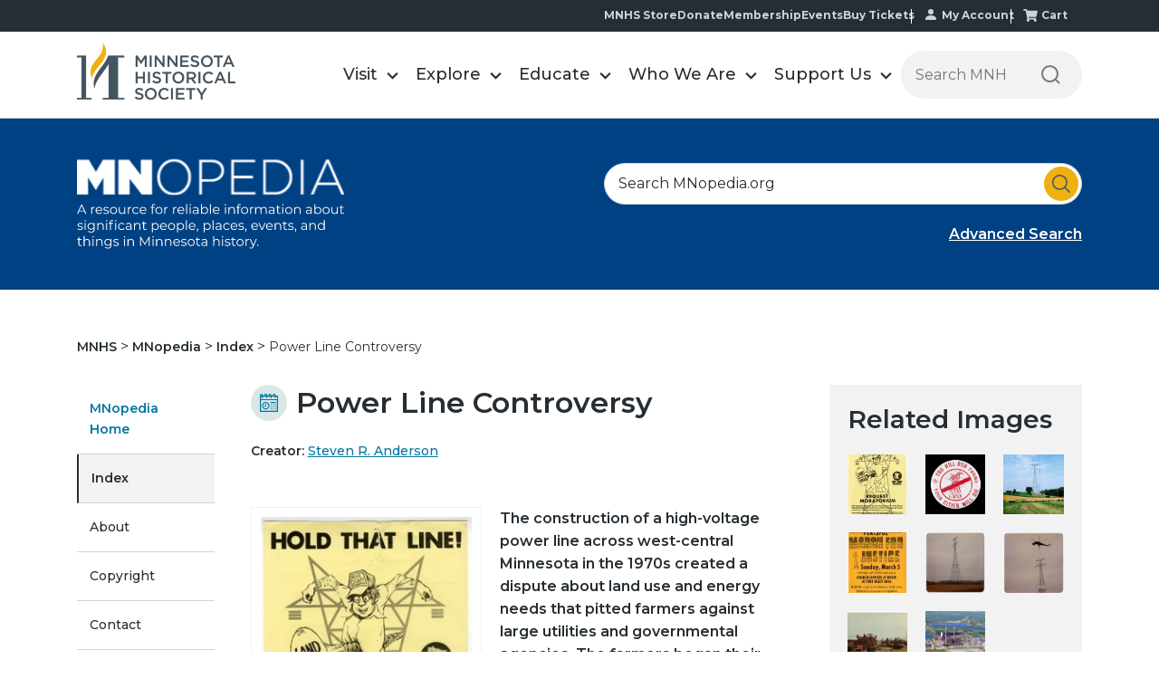

--- FILE ---
content_type: text/html;charset=utf-8
request_url: https://www.mnhs.org/mnopedia/search/index/event/power-line-controversy?width=75%25&height=75%25&title=Crane%20helicopter%20above%20a%20power-line%20tower%20%20%7C%20%3Ca%20href%3D%22/multimedia/crane-helicopter-above-power-line-tower%22%3EDetails%3C/a%3E&inline=true
body_size: 29616
content:
<!doctype html><html lang="en"><head>
        <meta charset="utf-8">
        <meta name="generator" content="Drupal 7 (http://drupal.org)">
        <title>Power Line Controversy | MNopedia</title>
        
        <link rel="shortcut icon" href="https://www.mnhs.org/hubfs/favicon.ico">
        
          
        
        <meta name="description" content="The construction of a high-voltage power line across west-central Minnesota in the 1970s created a dispute about land use and energy needs that pitted farmers against large utilities and governmental agencies. The farmers began their opposition to the line by appearing at governmental hearings and in court proceedings. When those methods proved unsuccessful, protesters employed more confrontational methods.
">
        
 

        




        
        
        
        
        
        
        

        <meta name="viewport" content="width=device-width, initial-scale=1">

    <script src="/hs/hsstatic/jquery-libs/static-1.1/jquery/jquery-1.7.1.js"></script>
<script>hsjQuery = window['jQuery'];</script>
    <meta property="og:description" content="The construction of a high-voltage power line across west-central Minnesota in the 1970s created a dispute about land use and energy needs that pitted farmers against large utilities and governmental agencies. The farmers began their opposition to the line by appearing at governmental hearings and in court proceedings. When those methods proved unsuccessful, protesters employed more confrontational methods.
">
    <meta property="og:title" content="Power Line Controversy | MNopedia">
    <meta name="twitter:description" content="The construction of a high-voltage power line across west-central Minnesota in the 1970s created a dispute about land use and energy needs that pitted farmers against large utilities and governmental agencies. The farmers began their opposition to the line by appearing at governmental hearings and in court proceedings. When those methods proved unsuccessful, protesters employed more confrontational methods.
">
    <meta name="twitter:title" content="Power Line Controversy | MNopedia">

    

    
    <style>
a.cta_button{-moz-box-sizing:content-box !important;-webkit-box-sizing:content-box !important;box-sizing:content-box !important;vertical-align:middle}.hs-breadcrumb-menu{list-style-type:none;margin:0px 0px 0px 0px;padding:0px 0px 0px 0px}.hs-breadcrumb-menu-item{float:left;padding:10px 0px 10px 10px}.hs-breadcrumb-menu-divider:before{content:'›';padding-left:10px}.hs-featured-image-link{border:0}.hs-featured-image{float:right;margin:0 0 20px 20px;max-width:50%}@media (max-width: 568px){.hs-featured-image{float:none;margin:0;width:100%;max-width:100%}}.hs-screen-reader-text{clip:rect(1px, 1px, 1px, 1px);height:1px;overflow:hidden;position:absolute !important;width:1px}
</style>

<link rel="stylesheet" href="https://www.mnhs.org/hubfs/hub_generated/template_assets/1/186591205759/1752563161054/template_main.min.css">
<link rel="stylesheet" href="https://www.mnhs.org/hubfs/hub_generated/module_assets/1/186591199890/1745253194008/module_blog_post_all_widget.min.css">
<link rel="stylesheet" href="https://www.mnhs.org/hubfs/hub_generated/template_assets/1/186425677109/1769182006058/template__header.css">
<link rel="stylesheet" href="https://www.mnhs.org/hubfs/hub_generated/module_assets/1/186425974574/1765285813102/module_header_section.min.css">

<style>
    @media(min-width:992px){
        .submenu.level-1 > li.menuParent { position: static;}
        /*         .megaMenu {opacity: 0; visibility: hidden; transition:opacity ease 0.3s; pointer-events: none; display:block !important;}  */
        .megaMenu { position: absolute; left: 0; top:100%; background-color: #f1f1f1; width:100%; display: none; padding: 48px 0px; box-shadow: 0 5px 10px rgba(0, 0, 0, 0.2); border: 1px solid rgba(0, 0, 0, 0.2); border-bottom: none; border-top: none;} 
        /*         .submenu.level-1 > li.menuParent:hover .megaMenu { opacity: 1; visibility: visible; pointer-events: inherit !important; } */
    }
    @media(max-width:991px){
        /*         .megaMenu {background-color: #f1f1f1; padding:20px 0; } */
    }
</style>


<style>

    /******************************* ROW STYLE *******************************/

    .module_173616770936618.baseModuleParent {
        padding-top:  !important;
        padding-bottom:   !important;
        z-index: 100;background-color: rgba(0, 65, 131, 1.0);}

    .module_173616770936618.baseModuleParent {
        margin-top:  0px !important;
    }

    



    @media (max-width: 991px) {
        .module_173616770936618.baseModuleParent {
            padding-top:  !important;
            padding-bottom:  !important;
        }
        .module_173616770936618 .baseModuleOutter {
            text-align:  ;
        }
    }
    @media (max-width: 767px) {
        .module_173616770936618.baseModuleParent {
            padding-top:  !important;
            padding-bottom:  !important;
        }.module_173616770936618 .baseModuleOutter {
            text-align:  ;
        }
    }

    /** VIDEO STYLE **//* FULLSCREEN BACKGROUND */



    /* HERO OVERLAY */.module_173616770936618 .overlay {}/******************************* END *******************************/
</style>


<style>

    /******************************* ROW STYLE *******************************/

    .module_173632088593410.baseModuleParent {
        padding-top:  !important;
        padding-bottom:   !important;z-index: 1;}

    .module_173632088593410.baseModuleParent {
        margin-top:  0px !important;
    }



    .module_173632088593410 .breadcrumb-item a, #hs_cos_wrapper_module_173632088593410 .breadcrumb-item  p{
        color: ;
    }

    @media (max-width: 991px) {
        .module_173632088593410.baseModuleParent {
            padding-top:  !important;
            padding-bottom:  !important;
        }
    }
    @media (max-width: 767px) {
        .module_173632088593410.baseModuleParent {
            padding-top:  !important;
            padding-bottom:  !important;
        }}

    /** VIDEO STYLE **//* FULLSCREEN BACKGROUND */



    /* HERO OVERLAY */.module_173632088593410 .overlay {}/******************************* END *******************************/
</style>


<style>

    /******************************* ROW STYLE *******************************/

    .module_173616766251815.baseModuleParent {
        padding-top:  !important;
        padding-bottom:   !important;z-index: 1;}

    

.module_173616766251815 .sidebar-menu ul li a{color:;background: ;}
.module_173616766251815 .sidebar-section .hs-menu-item.hs-menu-depth-1.active>a { background: ; color: ;  }
.module_173616766251815 .sidebar-section .hs-menu-item.hs-menu-depth-1.active { border-color:solid ; }
    
    .module_173616766251815.baseModuleParent {
        margin-top:  0px !important;
    }

   
    .module_173616766251815 .sidebar-menu ul li a{
        color: ;
    }

    @media (max-width: 991px) {
        .module_173616766251815.baseModuleParent {
            padding-top:  !important;
            padding-bottom:  !important;
        }
    }
    @media (max-width: 767px) {
        .module_173616766251815.baseModuleParent {
            padding-top:  !important;
            padding-bottom:  !important;
        }}

    /** VIDEO STYLE **//* FULLSCREEN BACKGROUND */



    /* HERO OVERLAY */.module_173616766251815 .overlay {}/******************************* END *******************************/
</style>

<link rel="stylesheet" href="https://www.mnhs.org/hubfs/hub_generated/template_assets/1/186425677101/1769182008104/template__footer.min.css">
<style>
  @font-face {
    font-family: "Montserrat";
    font-weight: 800;
    font-style: normal;
    font-display: swap;
    src: url("/_hcms/googlefonts/Montserrat/800.woff2") format("woff2"), url("/_hcms/googlefonts/Montserrat/800.woff") format("woff");
  }
  @font-face {
    font-family: "Montserrat";
    font-weight: 700;
    font-style: normal;
    font-display: swap;
    src: url("/_hcms/googlefonts/Montserrat/700.woff2") format("woff2"), url("/_hcms/googlefonts/Montserrat/700.woff") format("woff");
  }
  @font-face {
    font-family: "Montserrat";
    font-weight: 500;
    font-style: normal;
    font-display: swap;
    src: url("/_hcms/googlefonts/Montserrat/500.woff2") format("woff2"), url("/_hcms/googlefonts/Montserrat/500.woff") format("woff");
  }
  @font-face {
    font-family: "Montserrat";
    font-weight: 600;
    font-style: normal;
    font-display: swap;
    src: url("/_hcms/googlefonts/Montserrat/600.woff2") format("woff2"), url("/_hcms/googlefonts/Montserrat/600.woff") format("woff");
  }
  @font-face {
    font-family: "Montserrat";
    font-weight: 400;
    font-style: normal;
    font-display: swap;
    src: url("/_hcms/googlefonts/Montserrat/regular.woff2") format("woff2"), url("/_hcms/googlefonts/Montserrat/regular.woff") format("woff");
  }
  @font-face {
    font-family: "Montserrat";
    font-weight: 700;
    font-style: normal;
    font-display: swap;
    src: url("/_hcms/googlefonts/Montserrat/700.woff2") format("woff2"), url("/_hcms/googlefonts/Montserrat/700.woff") format("woff");
  }
</style>

    <script type="application/ld+json">
{
  "mainEntityOfPage" : {
    "@type" : "WebPage",
    "@id" : "https://www.mnhs.org/mnopedia/search/index/event/power-line-controversy"
  },
  "author" : {
    "name" : "Steven R. Anderson",
    "url" : "https://www.mnhs.org/mnopedia/search/index/author/steven-r-anderson",
    "@type" : "Person"
  },
  "headline" : "Power Line Controversy | MNopedia",
  "datePublished" : "2020-02-05T06:00:00.000Z",
  "dateModified" : "2025-04-14T07:22:20.025Z",
  "publisher" : {
    "name" : "Minnesota Historical Society",
    "logo" : {
      "url" : "https://www.mnhs.org/hubfs/MNHS_Logo.png",
      "@type" : "ImageObject"
    },
    "@type" : "Organization"
  },
  "@context" : "https://schema.org",
  "@type" : "BlogPosting"
}
</script>


    
<!--  Added by GoogleAnalytics integration -->
<script>
var _hsp = window._hsp = window._hsp || [];
_hsp.push(['addPrivacyConsentListener', function(consent) { if (consent.allowed || (consent.categories && consent.categories.analytics)) {
  (function(i,s,o,g,r,a,m){i['GoogleAnalyticsObject']=r;i[r]=i[r]||function(){
  (i[r].q=i[r].q||[]).push(arguments)},i[r].l=1*new Date();a=s.createElement(o),
  m=s.getElementsByTagName(o)[0];a.async=1;a.src=g;m.parentNode.insertBefore(a,m)
})(window,document,'script','//www.google-analytics.com/analytics.js','ga');
  ga('create','UA-9226775-1','auto');
  ga('send','pageview');
}}]);
</script>

<!-- /Added by GoogleAnalytics integration -->

<!--  Added by GoogleAnalytics4 integration -->
<script>
var _hsp = window._hsp = window._hsp || [];
window.dataLayer = window.dataLayer || [];
function gtag(){dataLayer.push(arguments);}

var useGoogleConsentModeV2 = true;
var waitForUpdateMillis = 1000;


if (!window._hsGoogleConsentRunOnce) {
  window._hsGoogleConsentRunOnce = true;

  gtag('consent', 'default', {
    'ad_storage': 'denied',
    'analytics_storage': 'denied',
    'ad_user_data': 'denied',
    'ad_personalization': 'denied',
    'wait_for_update': waitForUpdateMillis
  });

  if (useGoogleConsentModeV2) {
    _hsp.push(['useGoogleConsentModeV2'])
  } else {
    _hsp.push(['addPrivacyConsentListener', function(consent){
      var hasAnalyticsConsent = consent && (consent.allowed || (consent.categories && consent.categories.analytics));
      var hasAdsConsent = consent && (consent.allowed || (consent.categories && consent.categories.advertisement));

      gtag('consent', 'update', {
        'ad_storage': hasAdsConsent ? 'granted' : 'denied',
        'analytics_storage': hasAnalyticsConsent ? 'granted' : 'denied',
        'ad_user_data': hasAdsConsent ? 'granted' : 'denied',
        'ad_personalization': hasAdsConsent ? 'granted' : 'denied'
      });
    }]);
  }
}

gtag('js', new Date());
gtag('set', 'developer_id.dZTQ1Zm', true);
gtag('config', 'G-4NXG7HWGST');
</script>
<script async src="https://www.googletagmanager.com/gtag/js?id=G-4NXG7HWGST"></script>

<!-- /Added by GoogleAnalytics4 integration -->

<!--  Added by GoogleTagManager integration -->
<script>
var _hsp = window._hsp = window._hsp || [];
window.dataLayer = window.dataLayer || [];
function gtag(){dataLayer.push(arguments);}

var useGoogleConsentModeV2 = true;
var waitForUpdateMillis = 1000;



var hsLoadGtm = function loadGtm() {
    if(window._hsGtmLoadOnce) {
      return;
    }

    if (useGoogleConsentModeV2) {

      gtag('set','developer_id.dZTQ1Zm',true);

      gtag('consent', 'default', {
      'ad_storage': 'denied',
      'analytics_storage': 'denied',
      'ad_user_data': 'denied',
      'ad_personalization': 'denied',
      'wait_for_update': waitForUpdateMillis
      });

      _hsp.push(['useGoogleConsentModeV2'])
    }

    (function(w,d,s,l,i){w[l]=w[l]||[];w[l].push({'gtm.start':
    new Date().getTime(),event:'gtm.js'});var f=d.getElementsByTagName(s)[0],
    j=d.createElement(s),dl=l!='dataLayer'?'&l='+l:'';j.async=true;j.src=
    'https://www.googletagmanager.com/gtm.js?id='+i+dl;f.parentNode.insertBefore(j,f);
    })(window,document,'script','dataLayer','GTM-WR4KT5');

    window._hsGtmLoadOnce = true;
};

_hsp.push(['addPrivacyConsentListener', function(consent){
  if(consent.allowed || (consent.categories && consent.categories.analytics)){
    hsLoadGtm();
  }
}]);

</script>

<!-- /Added by GoogleTagManager integration -->



<link rel="amphtml" href="https://www.mnhs.org/mnopedia/search/index/event/power-line-controversy?hs_amp=true">

<meta property="og:url" content="https://www.mnhs.org/mnopedia/search/index/event/power-line-controversy">
<meta name="twitter:card" content="summary">

<link rel="canonical" href="https://www.mnhs.org/mnopedia/search/index/event/power-line-controversy">





<meta property="og:type" content="article">
<link rel="alternate" type="application/rss+xml" href="https://www.mnhs.org/mnopedia/search/index/rss.xml">
<meta name="twitter:domain" content="www.mnhs.org">
<script src="//platform.linkedin.com/in.js" type="text/javascript">
    lang: en_US
</script>

<meta http-equiv="content-language" content="en">








        
        

<script type="application/ld+json">
{
  "@context": "https://schema.org",
  "@graph": [
    {
      "@type": "WebSite",
      "name": "Power Line Controversy",
      "url": "https://www.mnhs.org/mnopedia/search/index/event/power-line-controversy",
      "image": "https://www3.mnhs.org/hubfs/MNOpedia_theme_2025/Images/banner_logo.svg"
    },
    {
      "@type": "Article",
      "headline": "Power Line Controversy",
      "image": "https://www3.mnhs.org/hubfs/MNOpedia_theme_2025/Images/banner_logo.svg",
      "url": "https://www.mnhs.org/mnopedia/search/index/event/power-line-controversy",
      "commentCount": "0",
      "datePublished": "2020-02-05 06:00:00",
      "dateModified": "2020-02-05 06:00:00",
      "inLanguage": "en-US",
      "mainEntityOfPage": {
        "@type": "WebPage",
        "@id": "https://www.mnhs.org/mnopedia/search/index/event/power-line-controversy"
      },
      "author": {
        "@type": "Person",
        "name": "Power Line Controversy",
        "url": "https://www.mnhs.org/mnopedia/search/index/event/power-line-controversy"
      },
      "publisher": {
        "@type": "Organization",
        "name": "MNHS",
        "url": "https://www.mnhs.org/mnopedia/search/index/event/power-line-controversy",
        "logo": {
          "@type": "ImageObject",
          "url": "https://www3.mnhs.org/hubfs/MNOpedia_theme_2025/Images/banner_logo.svg"
        }
      }
    }
  ]
}
</script>


    <meta name="generator" content="HubSpot"></head>
    <body>
<!--  Added by GoogleTagManager integration -->
<noscript><iframe src="https://www.googletagmanager.com/ns.html?id=GTM-WR4KT5" height="0" width="0" style="display:none;visibility:hidden"></iframe></noscript>

<!-- /Added by GoogleTagManager integration -->


        
        
        
        

        <div class="body-wrapper   hs-content-id-186622274324 hs-blog-post hs-blog-id-186620621598">
            
            
            
            
            

            

            <div data-global-resource-path="mnhs-theme-2025/templates/partials/header-section.html">
































<div class="headerOutter" data-test="ds"> 
    <header class="headerSection  isMegaMenuEnable ">
        <div class="top-nav-main">
            <div class="content-wrapper">
                <div class="top-nav-menu">
                    <span id="hs_cos_wrapper_module_173571323698618_" class="hs_cos_wrapper hs_cos_wrapper_widget hs_cos_wrapper_type_simple_menu" style="" data-hs-cos-general-type="widget" data-hs-cos-type="simple_menu"><div id="hs_menu_wrapper_module_173571323698618_" class="hs-menu-wrapper active-branch flyouts hs-menu-flow-horizontal" role="navigation" data-sitemap-name="" data-menu-id="" aria-label="Navigation Menu">
 <ul role="menu">
  <li class="hs-menu-item hs-menu-depth-1" role="none"><a href="https://shop.mnhs.org/" role="menuitem" target="_self">MNHS Store</a></li>
  <li class="hs-menu-item hs-menu-depth-1" role="none"><a href="https://www.mnhs.org/support/donate" role="menuitem" target="_self">Donate</a></li>
  <li class="hs-menu-item hs-menu-depth-1" role="none"><a href="https://www.mnhs.org/support/membership" role="menuitem" target="_self">Membership</a></li>
  <li class="hs-menu-item hs-menu-depth-1" role="none"><a href="https://www.mnhs.org/events" role="menuitem" target="_self">Events</a></li>
  <li class="hs-menu-item hs-menu-depth-1" role="none"><a href="https://www.mnhs.org/calendar" role="menuitem" target="_self">Buy Tickets</a></li>
  <li class="hs-menu-item hs-menu-depth-1" role="none"><a href="https://www.mnhs.org/account/update" role="menuitem" target="_self">My Account</a></li>
  <li class="hs-menu-item hs-menu-depth-1" role="none"><a href="https://www.mnhs.org/cart" role="menuitem" target="_self">Cart</a></li>
 </ul>
</div></span>
                </div>
            </div>
        </div>
        <div class="headerSectionInner">
            <div class="content-wrapper">
                <div class="headerParent">
                    <div class="headerLogo">
                        
                        
                        <a href="https://www.mnhs.org/">
                            
                            
                            <img src="https://www.mnhs.org/hubfs/mnhs_theme/MNHS_logo_black%202.svg" alt="MNHS_logo_black 2" loading="">
                            
                        </a>
                    </div>
                    <div class="headerNavigation">
                        <span class="expandMenu"><svg class="menu-open" width="42" height="42" viewbox="0 0 42 42" fill="none" xmlns="http://www.w3.org/2000/svg">
                            <rect x="1" width="40" height="2" fill="#45555F"></rect>
                            <rect x="1" y="15" width="40" height="2" fill="#45555F"></rect>
                            <path d="M9.62739 39L9.61439 32.968L6.62439 37.96H5.87039L2.88039 33.046V39H1.26839V29.9H2.65939L6.27339 35.932L9.82239 29.9H11.2134L11.2264 39H9.62739ZM20.5094 37.583V39H13.6844V29.9H20.3274V31.317H15.3744V33.683H19.7684V35.074H15.3744V37.583H20.5094ZM30.4794 29.9V39H29.0884L24.0704 32.838V39H22.3934V29.9H23.7844L28.8024 36.062V29.9H30.4794ZM36.8308 39.13C35.5741 39.13 34.5948 38.779 33.8928 38.077C33.1908 37.3663 32.8398 36.3523 32.8398 35.035V29.9H34.5298V34.97C34.5298 36.7553 35.3011 37.648 36.8438 37.648C38.3778 37.648 39.1448 36.7553 39.1448 34.97V29.9H40.8088V35.035C40.8088 36.3523 40.4578 37.3663 39.7558 38.077C39.0625 38.779 38.0875 39.13 36.8308 39.13Z" fill="#45555F"></path>
                            </svg><svg class="close" width="24" height="25" viewbox="0 0 24 25" fill="none" xmlns="http://www.w3.org/2000/svg">
                            <rect y="1.82617" width="1.99654" height="31.9446" transform="rotate(-45 0 1.82617)" fill="#45555F"></rect>
                            <rect x="22.5884" y="0.414307" width="1.99654" height="31.9446" transform="rotate(45 22.5884 0.414307)" fill="#45555F"></rect>
                            </svg></span>
                        <div class="navigationParent">
                            <div class="navigationParentInner">
                                <div class="navigationLeft clearfix">
                                    <nav aria-label="Main menu" class="navigation-primary">
                                        
<ul class="submenu level-1">




<li class="level-inner-1    has-submenu menu-item hs-skip-lang-url-rewrite menuParent   "> 
    <a href="https://www.mnhs.org/locations" class="menu-link">Visit</a>

     
    
    <input type="checkbox" id="module_173571323698618-visit" class="submenu-toggle">
    <label class="menu-arrow" for="module_173571323698618-visit">
        <span class="menu-arrow-bg">
            <span class="menu-arrow-icon"></span>
        </span>
    </label>
    <span class="childExpand"><i></i><i></i></span>
    

<div class="megaMenu">
    
    
    <div class="content-wrapper">
        <div class="megaMenuInner">
            
            <div class="mega-style mega-style1">
                <div class="mega-row">
                    <div class="mega-col mega-col2">
                        <ul class="mega-submenu">
                            
                            <li class="mega-item">
                                
                                
                                <a href="https://www.mnhs.org/historycenter/activities/museum/our-home">
                                    <div class="mega-img">
                                        
                                        
                                        
                                        
                                        
                                        
                                        <img src="https://www.mnhs.org/hs-fs/hubfs/Dakota-2024/Images/native-minnesota.png?width=200&amp;height=111&amp;name=native-minnesota.png" alt="native-minnesota" loading="lazy" width="200" height="111" style="max-width: 100%; height: auto;" srcset="https://www.mnhs.org/hs-fs/hubfs/Dakota-2024/Images/native-minnesota.png?width=100&amp;height=56&amp;name=native-minnesota.png 100w, https://www.mnhs.org/hs-fs/hubfs/Dakota-2024/Images/native-minnesota.png?width=200&amp;height=111&amp;name=native-minnesota.png 200w, https://www.mnhs.org/hs-fs/hubfs/Dakota-2024/Images/native-minnesota.png?width=300&amp;height=167&amp;name=native-minnesota.png 300w, https://www.mnhs.org/hs-fs/hubfs/Dakota-2024/Images/native-minnesota.png?width=400&amp;height=222&amp;name=native-minnesota.png 400w, https://www.mnhs.org/hs-fs/hubfs/Dakota-2024/Images/native-minnesota.png?width=500&amp;height=278&amp;name=native-minnesota.png 500w, https://www.mnhs.org/hs-fs/hubfs/Dakota-2024/Images/native-minnesota.png?width=600&amp;height=333&amp;name=native-minnesota.png 600w" sizes="(max-width: 200px) 100vw, 200px">
                                        
                                    </div>
                                    <p class="mega-title">Our Home: Native Minnesota</p>
                                    <p class="mega-location">Minnesota History Center</p>
                                </a>
                            </li>
                            
                        </ul>
                    </div>
                    <div class="mega-col mega-col3">
                        <div class="mega-col3-inner list-menu-1">
                            <h2>Plan Your Visit</h2>
                            <span id="hs_cos_wrapper_module_173571323698618_" class="hs_cos_wrapper hs_cos_wrapper_widget hs_cos_wrapper_type_simple_menu" style="" data-hs-cos-general-type="widget" data-hs-cos-type="simple_menu"><div id="hs_menu_wrapper_module_173571323698618_" class="hs-menu-wrapper active-branch flyouts hs-menu-flow-horizontal" role="navigation" data-sitemap-name="" data-menu-id="" aria-label="Navigation Menu">
 <ul role="menu">
  <li class="hs-menu-item hs-menu-depth-1" role="none"><a href="https://www.mnhs.org/locations" role="menuitem" target="_self">Locations</a></li>
  <li class="hs-menu-item hs-menu-depth-1" role="none"><a href="https://www.mnhs.org/calendar" role="menuitem" target="_self">Buy Tickets</a></li>
  <li class="hs-menu-item hs-menu-depth-1" role="none"><a href="https://www.mnhs.org/support/membership" role="menuitem" target="_self">Become a Member</a></li>
  <li class="hs-menu-item hs-menu-depth-1" role="none"><a href="https://www.mnhs.org/historycenter/activities/museum" role="menuitem" target="_self">History Center Exhibits</a></li>
  <li class="hs-menu-item hs-menu-depth-1" role="none"><a href="https://www.mnhs.org/events" role="menuitem" target="_self">Events Calendar</a></li>
 </ul>
</div></span>
                        </div>
                    </div>
                    <div class="mega-col mega-col7">
                        <div class="mega-col7-inner">
                            <h2>Locations</h2>
                            <div class="group-wrapper"> 
                                <div class="group-inner">
                                    <h3>In the metro</h3>
                                    <span id="hs_cos_wrapper_module_173571323698618_" class="hs_cos_wrapper hs_cos_wrapper_widget hs_cos_wrapper_type_simple_menu" style="" data-hs-cos-general-type="widget" data-hs-cos-type="simple_menu"><div id="hs_menu_wrapper_module_173571323698618_" class="hs-menu-wrapper active-branch flyouts hs-menu-flow-horizontal" role="navigation" data-sitemap-name="" data-menu-id="" aria-label="Navigation Menu">
 <ul role="menu">
  <li class="hs-menu-item hs-menu-depth-1" role="none"><a href="https://www.mnhs.org/ramseyhouse" role="menuitem" target="_self">Alexander Ramsey House</a></li>
  <li class="hs-menu-item hs-menu-depth-1" role="none"><a href="https://www.mnhs.org/fortsnelling" role="menuitem" target="_self">Historic Fort Snelling</a></li>
  <li class="hs-menu-item hs-menu-depth-1" role="none"><a href="https://www.mnhs.org/hillhouse" role="menuitem" target="_self">James J. Hill House</a></li>
  <li class="hs-menu-item hs-menu-depth-1" role="none"><a href="https://www.mnhs.org/millcity" role="menuitem" target="_self">Mill City Museum</a></li>
  <li class="hs-menu-item hs-menu-depth-1" role="none"><a href="https://www.mnhs.org/minnehahadepot" role="menuitem" target="_self">Minnehaha Depot</a></li>
  <li class="hs-menu-item hs-menu-depth-1 hs-item-has-children" role="none"><a href="https://www.mnhs.org/historycenter" aria-haspopup="true" aria-expanded="false" role="menuitem" target="_self">Minnesota History Center</a>
   <ul role="menu" class="hs-menu-children-wrapper">
    <li class="hs-menu-item hs-menu-depth-2" role="none"><a href="https://www.mnhs.org/library" role="menuitem" target="_self">Gale Family Library</a></li>
   </ul></li>
  <li class="hs-menu-item hs-menu-depth-1" role="none"><a href="https://www.mnhs.org/capitol" role="menuitem" target="_self">Minnesota State Capitol</a></li>
  <li class="hs-menu-item hs-menu-depth-1" role="none"><a href="https://www.mnhs.org/kelleyfarm" role="menuitem" target="_self">Oliver Kelley Farm</a></li>
  <li class="hs-menu-item hs-menu-depth-1" role="none"><a href="https://www.mnhs.org/sibley" role="menuitem" target="_self">Sibley Historic Site</a></li>
 </ul>
</div></span>
                                </div>
                                <div class="group-inner">
                                    <h3>In Greater Minnesota</h3>
                                    <span id="hs_cos_wrapper_module_173571323698618_" class="hs_cos_wrapper hs_cos_wrapper_widget hs_cos_wrapper_type_simple_menu" style="" data-hs-cos-general-type="widget" data-hs-cos-type="simple_menu"><div id="hs_menu_wrapper_module_173571323698618_" class="hs-menu-wrapper active-branch flyouts hs-menu-flow-horizontal" role="navigation" data-sitemap-name="" data-menu-id="" aria-label="Navigation Menu">
 <ul role="menu">
  <li class="hs-menu-item hs-menu-depth-1" role="none"><a href="https://www.mnhs.org/birchcoulee" role="menuitem" target="_self">Birch Coulee Battlefield</a></li>
  <li class="hs-menu-item hs-menu-depth-1" role="none"><a href="https://www.mnhs.org/lindbergh" role="menuitem" target="_self">Charles Lindbergh House</a></li>
  <li class="hs-menu-item hs-menu-depth-1" role="none"><a href="https://www.mnhs.org/comstock" role="menuitem" target="_self">Comstock House</a></li>
  <li class="hs-menu-item hs-menu-depth-1" role="none"><a href="https://www.mnhs.org/folsomhouse" role="menuitem" target="_self">Folsom House</a></li>
  <li class="hs-menu-item hs-menu-depth-1" role="none"><a href="https://www.mnhs.org/foresthistory" role="menuitem" target="_self">Forest History Center</a></li>
  <li class="hs-menu-item hs-menu-depth-1" role="none"><a href="https://www.mnhs.org/fortridgely" role="menuitem" target="_self">Fort Ridgely</a></li>
  <li class="hs-menu-item hs-menu-depth-1" role="none"><a href="https://www.mnhs.org/harkinstore" role="menuitem" target="_self">Harkin Store</a></li>
  <li class="hs-menu-item hs-menu-depth-1" role="none"><a href="https://www.mnhs.org/forestville" role="menuitem" target="_self">Historic Forestville</a></li>
  <li class="hs-menu-item hs-menu-depth-1" role="none"><a href="https://www.mnhs.org/jefferspetroglyphs" role="menuitem" target="_self">Jeffers Petroglyphs</a></li>
  <li class="hs-menu-item hs-menu-depth-1" role="none"><a href="https://www.mnhs.org/lacquiparle" role="menuitem" target="_self">Lac qui Parle Mission</a></li>
  <li class="hs-menu-item hs-menu-depth-1" role="none"><a href="https://www.mnhs.org/lowersioux" role="menuitem" target="_self">Lower Sioux Agency</a></li>
  <li class="hs-menu-item hs-menu-depth-1" role="none"><a href="https://www.mnhs.org/marinemill" role="menuitem" target="_self">Marine Mill</a></li>
  <li class="hs-menu-item hs-menu-depth-1" role="none"><a href="https://www.mnhs.org/millelacs" role="menuitem" target="_self">Mille Lacs Indian Museum &amp; Trading Post</a></li>
  <li class="hs-menu-item hs-menu-depth-1" role="none"><a href="https://www.mnhs.org/furpost" role="menuitem" target="_self">Snake River Fur Post</a></li>
  <li class="hs-menu-item hs-menu-depth-1" role="none"><a href="https://www.mnhs.org/splitrock" role="menuitem" target="_self">Split Rock Lighthouse</a></li>
  <li class="hs-menu-item hs-menu-depth-1" role="none"><a href="https://www.mnhs.org/traversedessioux" role="menuitem" target="_self">Traverse des Sioux</a></li>
  <li class="hs-menu-item hs-menu-depth-1" role="none"><a href="https://www.mnhs.org/mayohouse" role="menuitem" target="_self">W. W. Mayo House</a></li>
 </ul>
</div></span>
                                </div>
                            </div>
                        </div>
                    </div>
                </div>
            </div>
            
            
            
            
            
        </div>    
    </div> 
    
</div>

    
    
</li>





<li class="level-inner-1    has-submenu menu-item hs-skip-lang-url-rewrite menuParent   "> 
    <a href="https://www.mnhs.org/explore" class="menu-link">Explore</a>

     
    
    <input type="checkbox" id="module_173571323698618-explore" class="submenu-toggle">
    <label class="menu-arrow" for="module_173571323698618-explore">
        <span class="menu-arrow-bg">
            <span class="menu-arrow-icon"></span>
        </span>
    </label>
    <span class="childExpand"><i></i><i></i></span>
    

<div class="megaMenu">
    
    
    <div class="content-wrapper">
        <div class="megaMenuInner">
            
            
            <div class="mega-style mega-style2">
                <div class="mega-row">
                    <div class="mega-col mega-col4 list-menu-1">
                        <div class="educate-mega">
                            <h4>Themes &amp; Topics</h4>
                            <ul>
                                
                                <li>
                                    
                                    <a href="https://www.mnhs.org/blackhistory-blackvoices">
                                        
                                        
                                        
                                        
                                        
                                        
                                        <img src="https://www.mnhs.org/hs-fs/hubfs/Imported%20sitepage%20images/bhbv_60x60.png?width=60&amp;height=60&amp;name=bhbv_60x60.png" alt="Black History I Black Voices" loading="lazy" width="60" height="60" style="max-width: 100%; height: auto;" srcset="https://www.mnhs.org/hs-fs/hubfs/Imported%20sitepage%20images/bhbv_60x60.png?width=30&amp;height=30&amp;name=bhbv_60x60.png 30w, https://www.mnhs.org/hs-fs/hubfs/Imported%20sitepage%20images/bhbv_60x60.png?width=60&amp;height=60&amp;name=bhbv_60x60.png 60w, https://www.mnhs.org/hs-fs/hubfs/Imported%20sitepage%20images/bhbv_60x60.png?width=90&amp;height=90&amp;name=bhbv_60x60.png 90w, https://www.mnhs.org/hs-fs/hubfs/Imported%20sitepage%20images/bhbv_60x60.png?width=120&amp;height=120&amp;name=bhbv_60x60.png 120w, https://www.mnhs.org/hs-fs/hubfs/Imported%20sitepage%20images/bhbv_60x60.png?width=150&amp;height=150&amp;name=bhbv_60x60.png 150w, https://www.mnhs.org/hs-fs/hubfs/Imported%20sitepage%20images/bhbv_60x60.png?width=180&amp;height=180&amp;name=bhbv_60x60.png 180w" sizes="(max-width: 60px) 100vw, 60px">
                                         
                                        <p>Black History I Black Voices</p>
                                    </a></li>
                                
                                <li>
                                    
                                    <a href="https://www.mnhs.org/votesforwomen">
                                        
                                        
                                        
                                        
                                        
                                        
                                        <img src="https://www.mnhs.org/hs-fs/hubfs/Imported%20sitepage%20images/vfw_web_60x60.png?width=60&amp;height=60&amp;name=vfw_web_60x60.png" alt="Votes for Women" loading="lazy" width="60" height="60" style="max-width: 100%; height: auto;" srcset="https://www.mnhs.org/hs-fs/hubfs/Imported%20sitepage%20images/vfw_web_60x60.png?width=30&amp;height=30&amp;name=vfw_web_60x60.png 30w, https://www.mnhs.org/hs-fs/hubfs/Imported%20sitepage%20images/vfw_web_60x60.png?width=60&amp;height=60&amp;name=vfw_web_60x60.png 60w, https://www.mnhs.org/hs-fs/hubfs/Imported%20sitepage%20images/vfw_web_60x60.png?width=90&amp;height=90&amp;name=vfw_web_60x60.png 90w, https://www.mnhs.org/hs-fs/hubfs/Imported%20sitepage%20images/vfw_web_60x60.png?width=120&amp;height=120&amp;name=vfw_web_60x60.png 120w, https://www.mnhs.org/hs-fs/hubfs/Imported%20sitepage%20images/vfw_web_60x60.png?width=150&amp;height=150&amp;name=vfw_web_60x60.png 150w, https://www.mnhs.org/hs-fs/hubfs/Imported%20sitepage%20images/vfw_web_60x60.png?width=180&amp;height=180&amp;name=vfw_web_60x60.png 180w" sizes="(max-width: 60px) 100vw, 60px">
                                         
                                        <p>Votes for Women</p>
                                    </a></li>
                                
                                <li>
                                    
                                    <a href="https://www.mnhs.org/duluthlynchings">
                                        
                                        
                                        
                                        
                                        
                                        
                                        <img src="https://www.mnhs.org/hs-fs/hubfs/mnhs_theme/duluthlynchings-icon.png?width=60&amp;height=60&amp;name=duluthlynchings-icon.png" alt="View of police station after damage by the lynching mob." loading="lazy" width="60" height="60" style="max-width: 100%; height: auto;" srcset="https://www.mnhs.org/hs-fs/hubfs/mnhs_theme/duluthlynchings-icon.png?width=30&amp;height=30&amp;name=duluthlynchings-icon.png 30w, https://www.mnhs.org/hs-fs/hubfs/mnhs_theme/duluthlynchings-icon.png?width=60&amp;height=60&amp;name=duluthlynchings-icon.png 60w, https://www.mnhs.org/hs-fs/hubfs/mnhs_theme/duluthlynchings-icon.png?width=90&amp;height=90&amp;name=duluthlynchings-icon.png 90w, https://www.mnhs.org/hs-fs/hubfs/mnhs_theme/duluthlynchings-icon.png?width=120&amp;height=120&amp;name=duluthlynchings-icon.png 120w, https://www.mnhs.org/hs-fs/hubfs/mnhs_theme/duluthlynchings-icon.png?width=150&amp;height=150&amp;name=duluthlynchings-icon.png 150w, https://www.mnhs.org/hs-fs/hubfs/mnhs_theme/duluthlynchings-icon.png?width=180&amp;height=180&amp;name=duluthlynchings-icon.png 180w" sizes="(max-width: 60px) 100vw, 60px">
                                         
                                        <p>Duluth Lynchings</p>
                                    </a></li>
                                
                                <li>
                                    
                                    <a href="https://www.mnhs.org/lgbtqia">
                                        
                                        
                                        
                                        
                                        
                                        
                                        <img src="https://23704355.fs1.hubspotusercontent-na1.net/hub/23704355/hubfs/mnhs_theme/lgbtq.png?width=60&amp;height=60&amp;name=lgbtq.png" alt="Stonewall GLBT button." loading="lazy" width="60" height="60" style="max-width: 100%; height: auto;" srcset="https://23704355.fs1.hubspotusercontent-na1.net/hub/23704355/hubfs/mnhs_theme/lgbtq.png?width=30&amp;height=30&amp;name=lgbtq.png 30w, https://23704355.fs1.hubspotusercontent-na1.net/hub/23704355/hubfs/mnhs_theme/lgbtq.png?width=60&amp;height=60&amp;name=lgbtq.png 60w, https://23704355.fs1.hubspotusercontent-na1.net/hub/23704355/hubfs/mnhs_theme/lgbtq.png?width=90&amp;height=90&amp;name=lgbtq.png 90w, https://23704355.fs1.hubspotusercontent-na1.net/hub/23704355/hubfs/mnhs_theme/lgbtq.png?width=120&amp;height=120&amp;name=lgbtq.png 120w, https://23704355.fs1.hubspotusercontent-na1.net/hub/23704355/hubfs/mnhs_theme/lgbtq.png?width=150&amp;height=150&amp;name=lgbtq.png 150w, https://23704355.fs1.hubspotusercontent-na1.net/hub/23704355/hubfs/mnhs_theme/lgbtq.png?width=180&amp;height=180&amp;name=lgbtq.png 180w" sizes="(max-width: 60px) 100vw, 60px">
                                         
                                        <p>LGBTQIA + Communities in Minnesota</p>
                                    </a></li>
                                
                                <li>
                                    
                                    <a href="https://www.mnhs.org/usdakotawar">
                                        
                                        
                                        
                                        
                                        
                                        
                                        <img src="https://www.mnhs.org/hs-fs/hubfs/mnhs_theme/dakotawar-ellipse_0.png?width=60&amp;height=60&amp;name=dakotawar-ellipse_0.png" alt="Image of woman's face." loading="lazy" width="60" height="60" style="max-width: 100%; height: auto;" srcset="https://www.mnhs.org/hs-fs/hubfs/mnhs_theme/dakotawar-ellipse_0.png?width=30&amp;height=30&amp;name=dakotawar-ellipse_0.png 30w, https://www.mnhs.org/hs-fs/hubfs/mnhs_theme/dakotawar-ellipse_0.png?width=60&amp;height=60&amp;name=dakotawar-ellipse_0.png 60w, https://www.mnhs.org/hs-fs/hubfs/mnhs_theme/dakotawar-ellipse_0.png?width=90&amp;height=90&amp;name=dakotawar-ellipse_0.png 90w, https://www.mnhs.org/hs-fs/hubfs/mnhs_theme/dakotawar-ellipse_0.png?width=120&amp;height=120&amp;name=dakotawar-ellipse_0.png 120w, https://www.mnhs.org/hs-fs/hubfs/mnhs_theme/dakotawar-ellipse_0.png?width=150&amp;height=150&amp;name=dakotawar-ellipse_0.png 150w, https://www.mnhs.org/hs-fs/hubfs/mnhs_theme/dakotawar-ellipse_0.png?width=180&amp;height=180&amp;name=dakotawar-ellipse_0.png 180w" sizes="(max-width: 60px) 100vw, 60px">
                                         
                                        <p>US-Dakota War of 1862</p>
                                    </a></li>
                                
                            </ul>
                            
                            <div class="btn-link1">
                                
                                
                                <a href="https://www.mnhs.org/explore">Overview</a>
                            </div>
                            
                        </div>
                    </div>
                    <div class="mega-col mega-col8 list-menu-1">
                        <div class="educate-mega">
                            <ul>
                                
                                <li>
                                    
                                    <a href="https://www.mnhs.org/search/people"><p><strong>Minnesota People Records</strong></p>
                                        <p>Discover materials associated with a particular person or name. Includes birth, death, census, veterans graves, and Gold Star Roll records.</p>
                                    </a></li>
                                
                                <li>
                                    
                                    <a href="https://www.mnhs.org/library/research"><p><strong>Search Collections</strong></p>
                                        <p>Search photographs, artifacts, maps and atlases, oral histories, works of art, sound recordings and much more from MNHS Collections.</p>
                                    </a></li>
                                
                                <li>
                                    
                                    <a href="https://www.mnhs.org/library"><p><strong>Gale Family Library/Research Help</strong></p>
                                        <p>Start your research here. Tools, library and archival collection guides and information on distance and in-person library services.</p>
                                    </a></li>
                                
                                <li>
                                    
                                    <a href="https://www.mnhs.org/newspapers"><p><strong>Digital Newspapers</strong></p>
                                        <p>Access to millions of digital newspaper pages through the Minnesota Digital Newspaper Hub.</p>
                                    </a></li>
                                
                                <li>
                                    
                                    <a href="https://www.mnhs.org/mnhspress"><p><strong>MNHS Press</strong></p>
                                        <p>Browse MNHS books, and explore MNopedia, our online Minnesota encyclopedia.</p>
                                    </a></li>
                                
                                <li>
                                    
                                    <a href="https://mnhs.gitlab.io/archive/minnesotahistory/"><p><strong>Minnesota History magazine</strong></p>
                                        <p>A lively, richly illustrated magazine published quarterly. Purchase recent issues and explore the archive.</p>
                                    </a></li>
                                
                                <li>
                                    
                                    <a href="https://www3.mnhs.org/unraveled"><p><strong>Minnesota Unraveled</strong></p>
                                        <p>Journey into our state’s past with the new podcast from the Minnesota Historical Society</p>
                                    </a></li>
                                
                                <li>
                                    
                                    <a href="//www3.mnhs.org/mnopedia/"><p><strong>MNopedia</strong></p>
                                        <p>Minnesota’s online encyclopedia with entries about significant people, places, events and things in Minnesota history.</p>
                                    </a></li>
                                
                                <li>
                                    
                                    <a href="https://www.mnhs.org/preservation"><p><strong>Preservation</strong></p>
                                        <p>Learn how we preserve and protect our state’s objects, documents, and places.</p>
                                    </a></li>
                                
                                <li>
                                    
                                    <a href="https://www.mnhs.org/library/learn/collections/archaeology"><p><strong>Archaeology</strong></p>
                                        <p>Learn about the Minnesota Historical Society’s archaeology collections, with more than 950,000 artifacts dating back about 11,500 years.</p>
                                    </a></li>
                                
                            </ul>
                        </div>
                    </div>
                </div>
            </div>
            
            
            
            
        </div>    
    </div> 
    
</div>

    
    
</li>





<li class="level-inner-1    has-submenu menu-item hs-skip-lang-url-rewrite menuParent   "> 
    <a href="https://www.mnhs.org/education" class="menu-link">Educate</a>

     
    
    <input type="checkbox" id="module_173571323698618-educate" class="submenu-toggle">
    <label class="menu-arrow" for="module_173571323698618-educate">
        <span class="menu-arrow-bg">
            <span class="menu-arrow-icon"></span>
        </span>
    </label>
    <span class="childExpand"><i></i><i></i></span>
    

<div class="megaMenu">
    
    
    <div class="content-wrapper">
        <div class="megaMenuInner">
            
            
            
            <div class="mega-style mega-style3">
                <div class="mega-row">
                    <div class="mega-col mega-col12 list-menu-1">
                        <div class="educate-mega">
                            <ul>
                                
                                <li>
                                    
                                    <a href="https://www.mnhs.org/classroommaterials"><p><strong>Free Classroom Materials</strong></p>
                                        <p>Enrich your social studies activities with these free resources from the Minnesota Historical Society and our partners.</p>
                                    </a></li>
                                
                                <li>
                                    
                                    <a href="https://www.mnhs.org/northernlights"><p><strong>Northern Lights</strong></p>
                                        <p>Minnesota social studies curriculum for sixth graders.</p>
                                    </a></li>
                                
                                <li>
                                    
                                    <a href="https://www.mnhs.org/historyday"><p><strong>National History Day</strong></p>
                                        <p>Students choose a topic on an annual theme, then research and present papers, exhibits, performances, documentaries and websites.</p>
                                    </a></li>
                                
                                <li>
                                    
                                    <a href="https://www.mnhs.org/tedworkshops"><p><strong>Teacher Professional Development</strong></p>
                                        <p>Discover new teaching practices and broaden your knowledge in an MNHS professional development workshop.</p>
                                    </a></li>
                                
                                <li>
                                    
                                    <a href="https://www.mnhs.org/supp-products"><p><strong>Supplemental Curriculum Products</strong></p>
                                        <p>Resources, programs and events to support Minnesota history education for teachers and students.</p>
                                    </a></li>
                                
                                <li>
                                    
                                    <a href="https://www.mnhs.org/education/native-american"><p><strong>Teaching Native American History &amp; Culture</strong></p>
                                        <p>Resources developed to broaden your knowledge and engage students.</p>
                                    </a></li>
                                
                                <li>
                                    
                                    <a href="https://www.mnhs.org/fieldtrips"><p><strong>Field Trips</strong></p>
                                        <p>Transport your students to hands-on history destinations.</p>
                                    </a></li>
                                
                                <li>
                                    
                                    <a href="https://www.mnhs.org/support/membership#discounts"><p><strong>Teacher Memberships</strong></p>
                                        <p>Discounted admission for educators.</p>
                                    </a></li>
                                
                                <li>
                                    
                                    <a href="https://www.mnhs.org/historypass"><p><strong>6th Grade History Pass</strong></p>
                                        <p>Minnesota 6th graders are granted FREE admission to MNHS historic sites and museums for one year. Teachers and parents may order them now!</p>
                                    </a></li>
                                
                            </ul>
                            
                            <div class="btn-link1 mt-md-15">
                                
                                
                                <a href="https://www.mnhs.org/education">
                                    Overview
                                </a>

                            </div>
                            
                        </div>
                    </div>
                </div>
            </div>
            
            
            
        </div>    
    </div> 
    
</div>

    
    
</li>





<li class="level-inner-1    has-submenu menu-item hs-skip-lang-url-rewrite menuParent   "> 
    <a href="https://www.mnhs.org/about" class="menu-link">Who We Are</a>

     
    
    <input type="checkbox" id="module_173571323698618-whoweare" class="submenu-toggle">
    <label class="menu-arrow" for="module_173571323698618-whoweare">
        <span class="menu-arrow-bg">
            <span class="menu-arrow-icon"></span>
        </span>
    </label>
    <span class="childExpand"><i></i><i></i></span>
    

<div class="megaMenu">
    
    
    <div class="content-wrapper">
        <div class="megaMenuInner">
            
            
            
            
            <div class="mega-style mega-style4">
                <div class="mega-row">
                    <div class="mega-col mega-col4">
                        <div class="mega-sidebar">
                            <div class="hs-embed-wrapper hs-fullwidth-embed" data-service="youtube" data-responsive="true" style="position: relative; overflow: hidden; width: 100%; height: auto; padding: 0px; min-width: 256px; display: block; margin: auto;"><div class="hs-embed-content-wrapper"><div style="position: relative; overflow: hidden; max-width: 100%; padding-bottom: 56.25%; margin: 0px;" data-mce-style="position: relative; overflow: hidden; max-width: 100%; padding-bottom: 56.25%; margin: 0px;" data-mce-fragment="1"><iframe style="position: absolute; top: 0px; left: 0px; width: 100%; height: 100%; border: none;" title="About MNHS" allow="accelerometer; autoplay; clipboard-write; encrypted-media; gyroscope; picture-in-picture; web-share" xml="lang" src="https://www.youtube.com/embed/lCeceBEp53s?feature=oembed" width="256" height="144.64" data-mce-src="https://www.youtube.com/embed/lCeceBEp53s?feature=oembed" data-mce-style="position: absolute; top: 0px; left: 0px; width: 100%; height: 100%; border: none;" data-mce-fragment="1" frameborder="0" allowfullscreen></iframe></div></div></div>
<h3><br>Learn how we use the power of history to transform lives</h3>
<p><span>Preserving our past, sharing our state's stories and connecting people with history.</span></p>
                        </div>
                        
                        <div class="btn-link1">
                            
                            
                            <a href="https://www.mnhs.org/about">
                                Overview
                            </a>
                        </div>
                        
                    </div>
                    
                    <div class="mega-col mega-col4">
                        <div class="mega-col3-inner list-menu-1">
                            <h2>Meet MNHS</h2>
                            <span id="hs_cos_wrapper_module_173571323698618_" class="hs_cos_wrapper hs_cos_wrapper_widget hs_cos_wrapper_type_simple_menu" style="" data-hs-cos-general-type="widget" data-hs-cos-type="simple_menu"><div id="hs_menu_wrapper_module_173571323698618_" class="hs-menu-wrapper active-branch flyouts hs-menu-flow-horizontal" role="navigation" data-sitemap-name="" data-menu-id="" aria-label="Navigation Menu">
 <ul role="menu">
  <li class="hs-menu-item hs-menu-depth-1" role="none"><a href="https://www.mnhs.org/about/mission" role="menuitem" target="_self">Mission, Vision, Values &amp; Strategic Priorities</a></li>
  <li class="hs-menu-item hs-menu-depth-1" role="none"><a href="https://www.mnhs.org/belonging" role="menuitem" target="_self">Belonging &amp; Inclusion</a></li>
  <li class="hs-menu-item hs-menu-depth-1" role="none"><a href="https://www.mnhs.org/about/leadership" role="menuitem" target="_self">Leadership</a></li>
  <li class="hs-menu-item hs-menu-depth-1" role="none"><a href="https://www.mnhs.org/about/reports" role="menuitem" target="_self">Reports</a></li>
  <li class="hs-menu-item hs-menu-depth-1" role="none"><a href="https://www.mnhs.org/media" role="menuitem" target="_self">Media Room</a></li>
  <li class="hs-menu-item hs-menu-depth-1" role="none"><a href="https://www.mnhs.org/exhibits-to-go" role="menuitem" target="_self">Exhibits To Go!</a></li>
 </ul>
</div></span>
                        </div>
                    </div>
                    
                    <div class="mega-col mega-col4">
                        <div class="mega-col3-inner list-menu-1">
                            <h2>Opportunities</h2>
                            <span id="hs_cos_wrapper_module_173571323698618_" class="hs_cos_wrapper hs_cos_wrapper_widget hs_cos_wrapper_type_simple_menu" style="" data-hs-cos-general-type="widget" data-hs-cos-type="simple_menu"><div id="hs_menu_wrapper_module_173571323698618_" class="hs-menu-wrapper active-branch flyouts hs-menu-flow-horizontal" role="navigation" data-sitemap-name="" data-menu-id="" aria-label="Navigation Menu">
 <ul role="menu">
  <li class="hs-menu-item hs-menu-depth-1" role="none"><a href="https://www.mnhs.org/jobs" role="menuitem" target="_self">Jobs</a></li>
  <li class="hs-menu-item hs-menu-depth-1" role="none"><a href="https://www.mnhs.org/internships" role="menuitem" target="_self">Internships</a></li>
  <li class="hs-menu-item hs-menu-depth-1" role="none"><a href="https://www.mnhs.org/fellowships" role="menuitem" target="_self">Fellowships &amp; Residencies</a></li>
  <li class="hs-menu-item hs-menu-depth-1" role="none"><a href="https://www.mnhs.org/preservation#grants" role="menuitem" target="_self">Grants</a></li>
  <li class="hs-menu-item hs-menu-depth-1" role="none"><a href="https://www.mnhs.org/volunteers" role="menuitem" target="_self">Volunteer</a></li>
 </ul>
</div></span>
                        </div>
                    </div>
                    
                </div>
            </div>
            
            
        </div>    
    </div> 
    
</div>

    
    
</li>





<li class="level-inner-1    has-submenu menu-item hs-skip-lang-url-rewrite menuParent   "> 
    <a href="https://www.mnhs.org/support" class="menu-link">Support Us</a>

     
    
    <input type="checkbox" id="module_173571323698618-supportus" class="submenu-toggle">
    <label class="menu-arrow" for="module_173571323698618-supportus">
        <span class="menu-arrow-bg">
            <span class="menu-arrow-icon"></span>
        </span>
    </label>
    <span class="childExpand"><i></i><i></i></span>
    

<div class="megaMenu">
    
    
    <div class="content-wrapper">
        <div class="megaMenuInner">
            
            
            
            
            
            <div class="mega-style mega-style5">
                <div class="mega-row">
                    <div class="mega-col mega-col4">
                        <div class="mega-sidebar">
                            <div class="sidebar-img">
                                
                                
                                
                                
                                
                                
                                <img src="https://www.mnhs.org/hs-fs/hubfs/mnhs_theme/membership-history.png?width=633&amp;height=475&amp;name=membership-history.png" alt="membership-history" loading="lazy" width="633" height="475" style="max-width: 100%; height: auto;" srcset="https://www.mnhs.org/hs-fs/hubfs/mnhs_theme/membership-history.png?width=317&amp;height=238&amp;name=membership-history.png 317w, https://www.mnhs.org/hs-fs/hubfs/mnhs_theme/membership-history.png?width=633&amp;height=475&amp;name=membership-history.png 633w, https://www.mnhs.org/hs-fs/hubfs/mnhs_theme/membership-history.png?width=950&amp;height=713&amp;name=membership-history.png 950w, https://www.mnhs.org/hs-fs/hubfs/mnhs_theme/membership-history.png?width=1266&amp;height=950&amp;name=membership-history.png 1266w, https://www.mnhs.org/hs-fs/hubfs/mnhs_theme/membership-history.png?width=1583&amp;height=1188&amp;name=membership-history.png 1583w, https://www.mnhs.org/hs-fs/hubfs/mnhs_theme/membership-history.png?width=1899&amp;height=1425&amp;name=membership-history.png 1899w" sizes="(max-width: 633px) 100vw, 633px">
                                
                            </div>
                            <h3>Support MNHS</h3>
                            <p>Your support helps us harness the power of history to transform lives.</p>
                            
                            <div class="btn-link1">
                                
                                
                                <a href="https://www.mnhs.org/support">Overview</a>
                            </div>
                             
                        </div>
                    </div>
                    <div class="mega-col mega-col8 list-menu-1">
                        <div class="educate-mega">
                            <ul>
                                
                                <li>
                                    
                                    <a href="https://www.mnhs.org/support/membership"><p><strong>Become a Member</strong></p>
                                        <p>Your historic adventure begins with membership, with free general admission to all 26 MNHS historic sites and museums for a full year.</p>
                                    </a></li>
                                
                                <li>
                                    
                                    <a href="https://www.mnhs.org/support/donate"><p><strong>Donate</strong></p>
                                        <p>Tax-deductible donations of all sizes help MNHS provide extraordinary services to nearly one million visitors each year.</p>
                                    </a></li>
                                
                                <li>
                                    
                                    <a href="https://www.mnhs.org/support/north-star-circle"><p><strong>North Star Circle</strong></p>
                                        <p>North Star Circle members are a distinguished group of supporters who serve as Minnesota history’s strongest advocates.</p>
                                    </a></li>
                                
                                <li>
                                    
                                    <a href="https://www.mnhs.org/support/planned-giving"><p><strong>Planned Giving</strong></p>
                                        <p>Making a gift to the Minnesota Historical Society through your estate ensures MNHS remains strong for future generations.</p>
                                    </a></li>
                                
                                <li>
                                    
                                    <a href="https://www.mnhs.org/support/endowment-giving"><p><strong>Endowment Giving</strong></p>
                                        <p>Help preserve and share Minnesota's heritage for the benefit of all Minnesotans.</p>
                                    </a></li>
                                
                                <li>
                                    
                                    <a href="https://www.mnhs.org/support/corporations-foundations"><p><strong>Corporations and Foundations</strong></p>
                                        <p>Contributing to MNHS supports a variety of programs and services that benefit communities statewide.</p>
                                    </a></li>
                                
                                <li>
                                    
                                    <a href="https://www.mnhs.org/volunteers"><p><strong>Volunteers</strong></p>
                                        <p>Volunteers from diverse backgrounds are essential to help tell the story of all Minnesotans.</p>
                                    </a></li>
                                
                                <li>
                                    
                                    <a href="https://www.mnhs.org/historymatters"><p><strong>Advocate for History</strong></p>
                                        <p>Speak up for history. Talk with your legislators, our governor, and your community leaders.</p>
                                    </a></li>
                                
                            </ul>
                        </div>
                    </div>
                </div>
            </div>
            
        </div>    
    </div> 
    
</div>

    
    
</li>
</ul>
                                    </nav>    
                                </div>
                                <div class="navigationRight">
                                    <button class="search-toggle">
                                        <svg width="21" height="21" viewbox="0 0 21 21" fill="none" xmlns="http://www.w3.org/2000/svg">
                                            <title id="search-icon">Search</title>
                                            <desc>Go to the search page for the Minnesota Historical Society website</desc>
                                            <path d="M20 20.0232L15.514 15.5292L20 20.0232ZM18 9.52319C18 11.7775 17.1045 13.9395 15.5104 15.5336C13.9163 17.1277 11.7543 18.0232 9.5 18.0232C7.24566 18.0232 5.08365 17.1277 3.48959 15.5336C1.89553 13.9395 1 11.7775 1 9.52319C1 7.26885 1.89553 5.10685 3.48959 3.51279C5.08365 1.91873 7.24566 1.02319 9.5 1.02319C11.7543 1.02319 13.9163 1.91873 15.5104 3.51279C17.1045 5.10685 18 7.26885 18 9.52319V9.52319Z" stroke="#727679" stroke-width="2" stroke-linecap="round"></path>
                                        </svg>
                                        <svg class="close" width="15" height="15" viewbox="0 0 24 25" fill="none" xmlns="http://www.w3.org/2000/svg">
                                            <rect y="1.82617" width="1.99654" height="31.9446" transform="rotate(-45 0 1.82617)" fill="#767972"></rect>
                                            <rect x="22.5884" y="0.414307" width="1.99654" height="31.9446" transform="rotate(45 22.5884 0.414307)" fill="#767972"></rect>
                                        </svg>
                                    </button>
                                    <form data-hs-do-not-collect="true" action="/search">
                                        <input type="text" class="hs-search-field__input" name="q" autocomplete="off" title="Press enter after typing your search terms to continue search" aria-label="Press enter after typing your search terms to continue search" placeholder="Search MNHS.ORG"> 
                                        <button aria-label="Search"><svg width="21" height="21" viewbox="0 0 21 21" fill="#f2f2f2" xmlns="http://www.w3.org/2000/svg">
                                            <title id="search-icon-mobile">Search</title>
                                            <desc>Search the Minnesota Historical Society website</desc>
                                            <path stroke="#767972" stroke-width="2" stroke-linecap="round" d="M20 20.0232L15.514 15.5292L20 20.0232ZM18 9.52319C18 11.7775 17.1045 13.9395 15.5104 15.5336C13.9163 17.1277 11.7543 18.0232 9.5 18.0232C7.24566 18.0232 5.08365 17.1277 3.48959 15.5336C1.89553 13.9395 1 11.7775 1 9.52319C1 7.26885 1.89553 5.10685 3.48959 3.51279C5.08365 1.91873 7.24566 1.02319 9.5 1.02319C11.7543 1.02319 13.9163 1.91873 15.5104 3.51279C17.1045 5.10685 18 7.26885 18 9.52319V9.52319Z"></path>
                                            </svg></button> 
                                    </form>
                                </div>
                            </div>

                        </div>

                    </div>
                </div>
            </div>    
        </div>
    </header>
</div>



<div id="top-banner-slot" class="site-banner-slot" style="display:none;"></div></div>
            


            
<main class="body-container-wrapper">



    <div id="hs_cos_wrapper_module_173616770936618" class="hs_cos_wrapper hs_cos_wrapper_widget hs_cos_wrapper_type_module" style="" data-hs-cos-general-type="widget" data-hs-cos-type="module">








  

 

 

 







<div id="" class="baseModuleParent module_173616770936618 sub-banner-section   py-md-45 py-30
            show-mobile
            show-tablet
            show-desktop
            " style=";">

    <div class="container" style="">
        <div class="baseModuleOutter">
            <div class="row  align-items-center">
                <div class="col-lg-6 col-12 order-2    ">
                    <div class="sub-banner-search-box  m-auto ml-lg-auto mr-lg-unset "> 
                        <div class="formDiv">
                            <form data-hs-do-not-collect="true">
                                <input type="text" class="searchText" value="" autocomplete="off" title="Search" aria-label="Search" placeholder="Search MNopedia.org"> 
                                <button class="searchButton" aria-label="Search"><svg xmlns="http://www.w3.org/2000/svg" width="20" height="20" viewbox="0 0 20 20" fill="none">
                                    <path d="M19.7722 18.6726L14.8912 13.7917C16.1045 12.3328 16.8354 10.4593 16.8354 8.41797C16.8354 3.77628 13.0592 0 8.41776 0C3.77618 0 0 3.77628 0 8.41797C0 13.0593 3.77618 16.8353 8.41776 16.8353C10.459 16.8353 12.3326 16.1045 13.7915 14.8912L18.6726 19.7722C18.7447 19.8445 18.8304 19.9019 18.9248 19.941C19.0191 19.9801 19.1203 20.0001 19.2224 20C19.3762 20.0001 19.5266 19.9545 19.6546 19.8691C19.7825 19.7837 19.8822 19.6622 19.9411 19.5201C19.9999 19.378 20.0153 19.2216 19.9852 19.0707C19.9552 18.9199 19.8811 18.7813 19.7722 18.6726ZM1.55518 8.41797C1.55518 4.63381 4.6337 1.55518 8.41776 1.55518C12.2017 1.55518 15.2801 4.63381 15.2801 8.41797C15.2801 12.2018 12.2017 15.2801 8.41776 15.2801C4.6337 15.2801 1.55518 12.2018 1.55518 8.41797Z" fill="#45555F" />
                                    </svg></button> 
                            </form>
                            <div class="searchSuggestion styleUl ">

                            </div>
                        </div>
                        <div class="sub-banner-search-list-box mt-20">
                            <div class="dpLabel">
                                <span class="defaultText">Advanced Search</span>
                                <span class="clickText">Fewer Search Options</span>
                            </div>
                            <div class="subBannerSearchListBoxParent fakeScrollDiv  ">
                                <div class=" px-15 py-15">
                                    <div class="subBannerSearchListBoxWp row">
                                        


                                        <div class="col-lg-4 col-md-6 col-12 topicsGroupSearch">
                                            <div class="inner checkBoxCommonParentGp">
                                                <div class="listLabel noSelectText mb-10">
                                                    <h4>
                                                        Topics
                                                    </h4> 
                                                </div>
                                                <div class="searchBoxListWp checkBoxCommonListGp">
                                                    
                                                    <div class="commonCheckBoxInner" data-searchtagid="186622056216">
                                                        <span class="text"> African Americans </span>
                                                    </div>

                                                    
                                                    <div class="commonCheckBoxInner" data-searchtagid="186625246091">
                                                        <span class="text"> Agriculture </span>
                                                    </div>

                                                    
                                                    <div class="commonCheckBoxInner" data-searchtagid="186622056206">
                                                        <span class="text"> Architecture </span>
                                                    </div>

                                                    
                                                    <div class="commonCheckBoxInner" data-searchtagid="186622056208">
                                                        <span class="text"> Arts </span>
                                                    </div>

                                                    
                                                    <div class="commonCheckBoxInner" data-searchtagid="186622056200">
                                                        <span class="text"> Business and Industry </span>
                                                    </div>

                                                    
                                                    <div class="commonCheckBoxInner" data-searchtagid="186625246079">
                                                        <span class="text"> Cities and Towns </span>
                                                    </div>

                                                    
                                                    <div class="commonCheckBoxInner" data-searchtagid="186625246060">
                                                        <span class="text"> Crime and Punishment </span>
                                                    </div>

                                                    
                                                    <div class="commonCheckBoxInner" data-searchtagid="186622056210">
                                                        <span class="text"> Education </span>
                                                    </div>

                                                    
                                                    <div class="commonCheckBoxInner" data-searchtagid="186625246067">
                                                        <span class="text"> Environment </span>
                                                    </div>

                                                    
                                                    <div class="commonCheckBoxInner" data-searchtagid="186625246087">
                                                        <span class="text"> Health and Medicine </span>
                                                    </div>

                                                    
                                                    <div class="commonCheckBoxInner" data-searchtagid="186622056211">
                                                        <span class="text"> Immigration </span>
                                                    </div>

                                                    
                                                    <div class="commonCheckBoxInner" data-searchtagid="186625246055">
                                                        <span class="text"> Labor </span>
                                                    </div>

                                                    
                                                    <div class="commonCheckBoxInner" data-searchtagid="186625246059">
                                                        <span class="text"> Native Americans </span>
                                                    </div>

                                                    
                                                    <div class="commonCheckBoxInner" data-searchtagid="186625246050">
                                                        <span class="text"> Politics </span>
                                                    </div>

                                                    
                                                    <div class="commonCheckBoxInner" data-searchtagid="186625246089">
                                                        <span class="text"> Religion and Belief </span>
                                                    </div>

                                                    
                                                    <div class="commonCheckBoxInner" data-searchtagid="186625246052">
                                                        <span class="text"> Science and Technology </span>
                                                    </div>

                                                    
                                                    <div class="commonCheckBoxInner" data-searchtagid="186625246054">
                                                        <span class="text"> Sports and Recreation </span>
                                                    </div>

                                                    
                                                    <div class="commonCheckBoxInner" data-searchtagid="186625246053">
                                                        <span class="text"> Transportation </span>
                                                    </div>

                                                    
                                                    <div class="commonCheckBoxInner" data-searchtagid="186625246076">
                                                        <span class="text"> War and Conflict </span>
                                                    </div>

                                                    
                                                    <div class="commonCheckBoxInner" data-searchtagid="186625246086">
                                                        <span class="text"> Women </span>
                                                    </div>

                                                    
                                                </div>
                                            </div>
                                        </div>
                                        <div class="col-lg-4 col-md-6 col-12 categoryGroupSearch">
                                            <div class="inner radioBoxCommonParentGp">
                                                <div class="listLabel noSelectText mb-10">
                                                    <h4>
                                                        Category
                                                    </h4> 
                                                </div>
                                                <div class="searchBoxListWp radioBoxCommonListGp">
                                                    
                                                    <div class="commonRadioBoxInner" data-searchtagid="186625246075">
                                                        <span class="text"> Group </span>
                                                    </div>

                                                    
                                                    <div class="commonRadioBoxInner" data-searchtagid="186625246068">
                                                        <span class="text"> Event </span>
                                                    </div>

                                                    
                                                    <div class="commonRadioBoxInner" data-searchtagid="186625246090">
                                                        <span class="text"> Thing </span>
                                                    </div>

                                                    
                                                    <div class="commonRadioBoxInner" data-searchtagid="186625246088">
                                                        <span class="text"> Person </span>
                                                    </div>

                                                    
                                                    <div class="commonRadioBoxInner" data-searchtagid="186625246074">
                                                        <span class="text"> Place </span>
                                                    </div>

                                                    
                                                    <div class="commonRadioBoxInner" data-searchtagid="186625246064">
                                                        <span class="text"> Structure </span>
                                                    </div>

                                                    
                                                </div>
                                            </div>
                                        </div>
                                      
                                        <div class="col-lg-4 col-md-6 col-12 eraGroupSearch">
                                            <div class="inner checkBoxCommonParentGp">
                                                <div class="listLabel noSelectText mb-10">
                                                    <h4>
                                                        Era
                                                    </h4> 
                                                </div>
                                                <div class="searchBoxListWp checkBoxCommonListGp">
                                                    
                                                    <div class="commonCheckBoxInner" data-searchtagid="203519472229">
                                                        <span class="text"> Pre-1585 (Before European Contact) </span>
                                                    </div>

                                                    
                                                    <div class="commonCheckBoxInner" data-searchtagid="186625246048">
                                                        <span class="text"> 1585–1763 (Colonization) </span>
                                                    </div>

                                                    
                                                    <div class="commonCheckBoxInner" data-searchtagid="186622056201">
                                                        <span class="text"> 1754–1800 (Revolution and a New Nation) </span>
                                                    </div>

                                                    
                                                    <div class="commonCheckBoxInner" data-searchtagid="186622056203">
                                                        <span class="text"> 1792–1861 (Expansion and Reform) </span>
                                                    </div>

                                                    
                                                    <div class="commonCheckBoxInner" data-searchtagid="186622056214">
                                                        <span class="text"> 1850–1877 (Civil War and Reconstruction) </span>
                                                    </div>

                                                    
                                                    <div class="commonCheckBoxInner" data-searchtagid="186625246133">
                                                        <span class="text"> 1870–1920 (Development of Industrial US) </span>
                                                    </div>

                                                    
                                                    <div class="commonCheckBoxInner" data-searchtagid="186625246085">
                                                        <span class="text"> 1920–1945 (Great Depression and World War II) </span>
                                                    </div>

                                                    
                                                    <div class="commonCheckBoxInner" data-searchtagid="186622056202">
                                                        <span class="text"> 1945–1989 (Post-World War II United States) </span>
                                                    </div>

                                                    
                                                    <div class="commonCheckBoxInner" data-searchtagid="186625246056">
                                                        <span class="text"> 1980–Present (US in a New Global Age) </span>
                                                    </div>

                                                    
                                                </div>
                                            </div>
                                        </div>

                                    </div>      
                                </div>




                            </div> 
                        </div>
                        <!--                     <form action="" method="_post" class="searchBar">
                        <input class="input-search-sub-banner" type="text" name="" placeholder="Search The US Dakota War of 1862..." />
                        <button class="submit-search" type="submit" name="">
                            <svg width="20" height="20" viewBox="0 0 20 20" fill="none" xmlns="http://www.w3.org/2000/svg">
                                <g clip-path="url(#clip0_2512_5067)">
                                    <path d="M19.7722 18.6726L14.8912 13.7917C16.1045 12.3328 16.8354 10.4593 16.8354 8.41797C16.8354 3.77628 13.0592 0 8.41776 0C3.77618 0 0 3.77628 0 8.41797C0 13.0593 3.77618 16.8353 8.41776 16.8353C10.459 16.8353 12.3326 16.1045 13.7915 14.8912L18.6726 19.7722C18.7447 19.8445 18.8304 19.9019 18.9248 19.941C19.0191 19.9801 19.1203 20.0001 19.2224 20C19.3762 20.0001 19.5266 19.9545 19.6546 19.8691C19.7825 19.7837 19.8822 19.6622 19.9411 19.5201C19.9999 19.378 20.0153 19.2216 19.9852 19.0707C19.9552 18.9199 19.8811 18.7813 19.7722 18.6726ZM1.55518 8.41797C1.55518 4.63381 4.6337 1.55518 8.41776 1.55518C12.2017 1.55518 15.2801 4.63381 15.2801 8.41797C15.2801 12.2018 12.2017 15.2801 8.41776 15.2801C4.6337 15.2801 1.55518 12.2018 1.55518 8.41797Z" fill="#45555F"/>
                                </g>
                                <defs>
                                    <clipPath id="clip0_2512_5067">
                                        <rect width="20" height="20" fill="white"/>
                                    </clipPath>
                                </defs>
                            </svg>
                        </button>
                    </form> -->
                    </div>
                </div>
                <div class="col-lg-6 col-12 order-1  mb-lg-0 mb-30       hhs-img-col" style="z-index: 1;">
                    <div class="imgInner  imgInnerLogoType ">
                        
                        
                        <a href="https://www.mnhs.org/mnopedia">
                            
                            
                            </a><a href="https://www.mnhs.org/mnopedia">
                                
                                
                                
                                
                                
                                
                                <img src="https://www.mnhs.org/hubfs/MNOpedia_theme_2025/Images/banner_logo.svg" alt="banner_logo" loading="eager" width="296" height="100" style="max-width: 100%; height: auto;">
                                
                            </a>
                        
                    </div>

                </div>
            </div>
        </div>
    </div>


    <span class="overlay"></span>
    


</div>


<!-- MODAL POP UP FOR COL 1 ---->











</div>
    <div id="hs_cos_wrapper_module_173632088593410" class="hs_cos_wrapper hs_cos_wrapper_widget hs_cos_wrapper_type_module" style="" data-hs-cos-general-type="widget" data-hs-cos-type="module"><div id="" class="baseModuleParent module_173632088593410 breadcrumb-section pb-xl-30 pt-xl-50 pt-30 pb-lg-50 pb-15
            show-mobile
            show-tablet
            show-desktop
            " style=";">

    <div class="container" style="">
        <div class="baseModuleOutter">
            <div class="breadcrumb-group d-flex flex-wrap align-items-center">
                
                <div class="breadcrumb-item allprimaryColor font14All">
                    
                    <!-- HTML to show when checked -->
                    
                    
                    <a href="https://www.mnhs.org/">
                        MNHS
                    </a>
                   
                    
                </div>
                
                <div class="breadcrumb-item allprimaryColor font14All">
                    
                    <!-- HTML to show when checked -->
                    
                    
                    <a href="https://www.mnhs.org/mnopedia">
                        MNopedia
                    </a>
                   
                    
                </div>
                
                <div class="breadcrumb-item allprimaryColor font14All">
                    
                    <!-- HTML to show when checked -->
                    
                    
                    <a href="https://www.mnhs.org/mnopedia/search/index">
                        Index
                    </a>
                   
                    
                </div>
                
                <div class="breadcrumb-item allprimaryColor font14All">
                    <p>
                       <span id="hs_cos_wrapper_name" class="hs_cos_wrapper hs_cos_wrapper_meta_field hs_cos_wrapper_type_text" style="" data-hs-cos-general-type="meta_field" data-hs-cos-type="text">Power Line Controversy</span>
                    </p>
                </div>
            </div>

        </div>
    </div>


    <span class="overlay"></span>
    


</div>


<!-- MODAL POP UP FOR COL 1 ---->








</div>



    <div class="pageTemplateParent blogPostTemplateParent pb-lg-80 pb-50">
        <div class="container">
            <div class="row mx--20 content-wrapper-parentpx0 pageTemplateWp ">
                <div class="col-lg-2 col-12 px-20  pageTemplateWpLeft blogPostTemplateWpLeft ">
                    <div class="fakeScrollDiv">
                        <div class="pageTemplateWpLeftOutter">
                            <div id="hs_cos_wrapper_module_173616766251815" class="hs_cos_wrapper hs_cos_wrapper_widget hs_cos_wrapper_type_module" style="" data-hs-cos-general-type="widget" data-hs-cos-type="module"><div id="" class="baseModuleParent module_173616766251815 sidebar-section
            show-mobile
            show-tablet
            show-desktop
            " style=";">

    <div class="container-full" style="">
        <div class="baseModuleOutter">
             <div class="sidebar-menu ">
                <label>Home</label>
                 <div class="sidebar-menu-list">

                     <span id="hs_cos_wrapper_module_173616766251815_" class="hs_cos_wrapper hs_cos_wrapper_widget hs_cos_wrapper_type_menu" style="" data-hs-cos-general-type="widget" data-hs-cos-type="menu"><div id="hs_menu_wrapper_module_173616766251815_" class="hs-menu-wrapper active-branch flyouts hs-menu-flow-horizontal" role="navigation" data-sitemap-name="default" data-menu-id="186630529670" aria-label="Navigation Menu">
 <ul role="menu">
  <li class="hs-menu-item hs-menu-depth-1" role="none"><a href="https://www.mnhs.org/mnopedia" role="menuitem">MNopedia Home</a></li>
  <li class="hs-menu-item hs-menu-depth-1" role="none"><a href="https://www.mnhs.org/mnopedia/search/index" role="menuitem">Index</a></li>
  <li class="hs-menu-item hs-menu-depth-1" role="none"><a href="https://www.mnhs.org/mnopedia/about" role="menuitem">About</a></li>
  <li class="hs-menu-item hs-menu-depth-1" role="none"><a href="https://www.mnhs.org/mnopedia/copyright" role="menuitem">Copyright</a></li>
  <li class="hs-menu-item hs-menu-depth-1" role="none"><a href="https://www.mnhs.org/mnopedia/contact" role="menuitem">Contact</a></li>
 </ul>
</div></span>
                 </div>
               
            </div>

        </div>
    </div>


    <span class="overlay"></span>
    


</div>


<!-- MODAL POP UP FOR COL 1 ---->








</div>
                        </div>
                    </div>
                </div>
                <div class="col-lg-10 col-12 px-20 pageTemplateWpRight blogPostTemplateWpRight mt-lg-0 mt-40">
                    <div class="pageTemplateWpRightOutter">
                        <div class="row mx--20">
                            <div class="col-xl-8 blogPostTemplateBodyWp px-20">

                                

                                
                                <div class="blogPostTitleWithIcon d-flex flex-wrap mb-20">

                                    
                                    
        
        
     
        
        
        <div class="icon">
            <svg version="1.1" id="Layer_1" xmlns="http://www.w3.org/2000/svg" xmlns:xlink="http://www.w3.org/1999/xlink" x="0px" y="0px" viewbox="0 0 70 70" enable-background="new 0 0 70 70" xml:space="preserve"> <g> <path fill="#0076A0" d="M67.9,7.1h-6.3v-1c0-3.4-2.8-6.2-6.2-6.2s-6.2,2.8-6.2,6.2v1h-4.1v-1c0-3.4-2.8-6.2-6.2-6.2 s-6.2,2.8-6.2,6.2v1h-4.1v-1c0-3.4-2.8-6.2-6.2-6.2s-6.2,2.8-6.2,6.2v1h-4.2v-1C12.3,2.8,9.5,0,6.2,0S0,2.8,0,6.2v61.8 C0,69.1,0.9,70,2.1,70h65.9c1.1,0,2.1-0.9,2.1-2.1V9.2C70,8,69.1,7.1,67.9,7.1z M53.5,6.2c0-1.1,0.9-2.1,2.1-2.1 c1.1,0,2.1,0.9,2.1,2.1v1h-4.1V6.2z M37.1,6.2c0-1.1,0.9-2.1,2.1-2.1c1.1,0,2.1,0.9,2.1,2.1v1h-4.1V6.2z M20.6,6.2 c0-1.1,0.9-2.1,2.1-2.1s2.1,0.9,2.1,2.1v1h-4.1V6.2z M24.7,11.2v3.4c0,1.1,0.9,2.1,2.1,2.1s2.1-0.9,2.1-2.1v-3.4h12.3v3.4 c0,1.1,0.9,2.1,2.1,2.1s2.1-0.9,2.1-2.1v-3.4h12.3v3.4c0,1.1,0.9,2.1,2.1,2.1s2.1-0.9,2.1-2.1v-3.4h4.2v9.6H4.1v-9.6h4.1v3.4 c0,1.1,0.9,2.1,2.1,2.1s2.1-0.9,2.1-2.1v-3.4H24.7z M6.2,4.1c1.1,0,2.1,0.9,2.1,2.1v1H4.1v-1C4.1,5,5,4.1,6.2,4.1z M65.9,65.9H4.1 v-41h61.8V65.9z" /> <path fill="#0076A0" d="M22.7,60.4c7.9,0,14.4-6.4,14.4-14.4s-6.4-14.4-14.4-14.4S8.3,38.2,8.3,46.1S14.8,60.4,22.7,60.4z M22.7,35.8c5.7,0,10.3,4.6,10.3,10.3s-4.6,10.3-10.3,10.3s-10.3-4.6-10.3-10.3S17,35.8,22.7,35.8z" /> <path fill="#0076A0" d="M19.8,51c0.5,0,1-0.2,1.5-0.6l2.9-2.9c0.4-0.4,0.6-0.9,0.6-1.5v-5.5c0-1.1-0.9-2.1-2.1-2.1 s-2.1,0.9-2.1,2.1v4.6l-2.3,2.3c-0.8,0.8-0.8,2.1,0,2.9C18.7,50.8,19.3,51,19.8,51z" /> <path fill="#0076A0" d="M43.2,35.8h16.4c1.1,0,2.1-0.9,2.1-2.1s-0.9-2.1-2.1-2.1H43.2c-1.1,0-2.1,0.9-2.1,2.1S42.1,35.8,43.2,35.8z " /> <circle fill="#0076A0" cx="43.2" cy="42" r="2.1" /> <circle fill="#0076A0" cx="51.4" cy="42" r="2.1" /> <circle fill="#0076A0" cx="59.6" cy="42" r="2.1" /> <circle fill="#0076A0" cx="43.2" cy="50.2" r="2.1" /> <circle fill="#0076A0" cx="51.4" cy="50.2" r="2.1" /> <circle fill="#0076A0" cx="59.6" cy="50.2" r="2.1" /> <circle fill="#0076A0" cx="43.2" cy="58.4" r="2.1" /> <circle fill="#0076A0" cx="51.4" cy="58.4" r="2.1" /> <circle fill="#0076A0" cx="59.6" cy="58.4" r="2.1" /> </g> </svg>
        </div>
        
        
                                    
                                    <div class="blogTitle">

                                        <h1>Power Line Controversy</h1>
                                    </div>
                                </div>

                                
                                
                                <div class="d-flex flex-wrap mb-lg-45 mb-25">
                                    <div class="blogPostAuthor  mb-5 font14All mr-15">
                                        <strong class="primaryColor">Creator:</strong> 
                                        <a class="blog-post__author-name" href="https://www.mnhs.org/mnopedia/search/index/author/steven-r-anderson" rel="author"> Steven R. Anderson</a>
                                        
                                    </div>
                                    
                                    
                                </div>

                                <div class="blogPostTemplateBody">
                                    
                                    <div class="blogPostfeaturedImage loaderWP py-10 px-10 mr-sm-20 mb-20">
                                        <!--                     <div class="loader"> </div> -->
                                        <div class="image ">
                                            <a href="#blogRelatedImgPopUp" data-slickindex="1" data-multimedia="cover-of-hold-that-line-newsletter" class="btn blogRelatedImgPopUp noAnchorIDScroll"></a>
                                             
                                            
                                            
                                            

                                            
                                            
                                            <img src="https://www.mnhs.org/hs-fs/hubfs/Mnopedia%20Blogs/Poster_Pope%20County.jpg?width=500&amp;height=400&amp;name=Poster_Pope%20County.jpg" alt="This December 1977 Special Edition of the Hold That Line newsletter is titled Powerline News, Elrosa, MN. Some of its articles encourage a moratorium on construction and a science court evaluation others address size of power lines and encourage continued protest. Names mentioned include Randy Fischer, John Tripp, Steffen Pederson, Rudy Perpich, and Ira Emmons. Hold That Line was the newsletter of the local movement to protest the construction of a direct-current power line across rural Minnesota by" loading="lazy" width="500" height="400" srcset="https://www.mnhs.org/hs-fs/hubfs/Mnopedia%20Blogs/Poster_Pope%20County.jpg?width=250&amp;height=200&amp;name=Poster_Pope%20County.jpg 250w, https://www.mnhs.org/hs-fs/hubfs/Mnopedia%20Blogs/Poster_Pope%20County.jpg?width=500&amp;height=400&amp;name=Poster_Pope%20County.jpg 500w, https://www.mnhs.org/hs-fs/hubfs/Mnopedia%20Blogs/Poster_Pope%20County.jpg?width=750&amp;height=600&amp;name=Poster_Pope%20County.jpg 750w, https://www.mnhs.org/hs-fs/hubfs/Mnopedia%20Blogs/Poster_Pope%20County.jpg?width=1000&amp;height=800&amp;name=Poster_Pope%20County.jpg 1000w, https://www.mnhs.org/hs-fs/hubfs/Mnopedia%20Blogs/Poster_Pope%20County.jpg?width=1250&amp;height=1000&amp;name=Poster_Pope%20County.jpg 1250w, https://www.mnhs.org/hs-fs/hubfs/Mnopedia%20Blogs/Poster_Pope%20County.jpg?width=1500&amp;height=1200&amp;name=Poster_Pope%20County.jpg 1500w" sizes="(max-width: 500px) 100vw, 500px">
                                            
                                        </div>
                                        
                                        <div class="content mt-10">
                                            <p>This December 1977 "Special Edition" of the <em>Hold That Line</em> newsletter is titled "Powerline News, Elrosa, MN." Some of its articles encourage a moratorium on construction and a "science court" evaluation; others address size of power lines and encourage continued protest. Names mentioned include Randy Fischer, John Tripp, Steffen Pederson, Rudy Perpich, and Ira Emmons. Hold That Line was the newsletter of the local movement to protest the construction of a direct-current power line across rural Minnesota by the United Power Association (UPA) and the Cooperative Power Association (CPA). The newsletter is known to have been published from August 1978 to June 1983. Used with the permission of Pope County Historical Society.</p>
                                        </div>
                                        
                                    </div>

                                    
                                    <div class="blogPostBodyContent">
                                        <span id="hs_cos_wrapper_post_body" class="hs_cos_wrapper hs_cos_wrapper_meta_field hs_cos_wrapper_type_rich_text" style="" data-hs-cos-general-type="meta_field" data-hs-cos-type="rich_text"><div class="field field-name-body field-type-text-with-summary field-label-hidden">
 <div class="field-items">
  <div class="field-item even" property="content:encoded">
   <p>The construction of a high-voltage power line across west-central Minnesota in the 1970s created a dispute about land use and energy needs that pitted farmers against large utilities and governmental agencies. The farmers began their opposition to the line by appearing at governmental hearings and in court proceedings. When those methods proved unsuccessful, protesters employed more confrontational methods.</p> 
   <p>Cooperative Power Association (CPA) and United Power Association (UPA) were utilities that distributed electricity to rural electrical cooperatives, which sold the electricity to consumers in about two-thirds of Minnesota. In the early 1970s, CPA and UPA determined that they needed more sources of electricity to meet the growing demands of their members. CPA and UPA decided to buy power generated by a Coal Creek Station to be built near Underwood, North Dakota, next to a coal mine. The electricity would be transmitted by a high-voltage line that crossed Minnesota from Traverse County to Wright County. From Wright County, the power would be transmitted to local cooperatives.</p> 
   <p>CPA and UPA planned a 400-kilovolt (kV) direct-current line more than 400 miles long, about 170 miles of which would be in Minnesota. The line would be supported by towers about 180 feet high with about four towers per mile. Because of the rural nature of the route, the power line would inevitably affect farmland. In some places, the line would go along property boundaries, but in others, the line would cut diagonally across fields under cultivation.</p> 
   <p>Organized opposition to the project began in Pope and Grant Counties. In the summer and fall of 1974, residents appeared at meetings of county planning commissions and boards that were considering the requests of CPA and UPA for permits to build the power line. In the face of citizen opposition to the power line, the counties denied or deferred the permit requests. Farmers who spoke at these meetings objected to being forced to allow what they considered to be large, ugly structures to mar the land they had farmed for many years. More concretely, they complained that the power line’s planners overstated the need for electricity, the towers would interfere with irrigation systems, and the wires would make aerial spraying dangerous. Some opponents of the line also expressed fears that such a high voltage could have adverse health effects on livestock and humans. For example, it was argued, the line could create excessive ozone or ion levels as well as a risk of shock to people working under the line. </p> 
   <p>After several counties began considering the requests for construction permits, the Minnesota Environmental Quality Council (MEQC) assumed jurisdiction of the power-line approval process pursuant to a then-new Minnesota Power Plan Siting Act, taking the matter out of the hands of local authorities. After holding public hearings, the MEQC rejected the allegations of harmful health effects and ruled that construction of the power line could proceed. This decision and a related decision of the Minnesota Energy Agency were upheld by a three-judge panel and the Minnesota Supreme Court.</p> 
   <p>Opponents of the power line did not confine their efforts to the legal system. They lobbied legislators and organized rallies near the route of the power line and at the <a href="/structure/minnesota-s-third-state-capitol">state capitol</a>. Protesters interfered with construction work by, among things, blocking surveyors from entering fields and damaging construction equipment. In Pope County, a guard watching construction materials was injured by gun shots determined to have been fired by opponents of the power line.</p> 
   <p>The small sheriffs’ departments of several affected counties said they were unable to control the situation and requested state help. In January 1978, Governor Rudy Perpich ordered that 175 state troopers be made available to control protests in Pope County. Arrests and violent confrontations ensued, including an incident in which protesters sprayed ammonium fertilizer on state troopers.</p> 
   <p>Once the towers and lines were installed, they became targets of vandalism. At least 9,500 insulators were shot out. Vandals found that they could cause towers to fall to the ground by cutting tower legs. From August 1978 through August 1983, sixteen towers were toppled. </p> 
   <p>The power line began commercial operation on August 1, 1979. Opposition activities declined but did not immediately end. Litigation about the power line continued into the 1980s.</p> 
  </div>
 </div>
</div></span>.
                                    </div>



                                </div>

                                <div id="hs_cos_wrapper_blog_post_stripe_global_mno" class="hs_cos_wrapper hs_cos_wrapper_widget hs_cos_wrapper_type_module" style="" data-hs-cos-general-type="widget" data-hs-cos-type="module"><div class="blogPostStripeWp mt-50">
    <div class="blogPostStripe d-flex flex-wrap">
        <div class="repeater citeWp">
            <div class="icon">
                <svg width="18" height="18" viewbox="0 0 18 18" fill="none" xmlns="http://www.w3.org/2000/svg">
                    <g clip-path="url(#clip0_1186_13007)">
                        <path d="M9 0C4.02571 0 0 4.02525 0 9C0 13.9742 4.02525 18 9 18C13.9743 18 18 13.9747 18 9C18 4.02578 13.9747 0 9 0ZM9 16.7442C4.72985 16.7442 1.25582 13.2702 1.25582 9C1.25582 4.72982 4.72985 1.25582 9 1.25582C13.2701 1.25582 16.7442 4.72982 16.7442 9C16.7442 13.2702 13.2701 16.7442 9 16.7442Z" fill="#262E33" />
                        <path d="M9.00204 7.50195C8.46893 7.50195 8.08984 7.72709 8.08984 8.05879V12.5724C8.08984 12.8567 8.46893 13.141 9.00204 13.141C9.51146 13.141 9.92605 12.8567 9.92605 12.5724V8.05872C9.92605 7.72706 9.51146 7.50195 9.00204 7.50195Z" fill="#262E33" />
                        <path d="M8.99875 4.71777C8.45379 4.71777 8.02734 5.10871 8.02734 5.55889C8.02734 6.0091 8.45382 6.41188 8.99875 6.41188C9.53186 6.41188 9.95837 6.0091 9.95837 5.55889C9.95837 5.10871 9.53182 4.71777 8.99875 4.71777Z" fill="#262E33" />
                    </g>
                    <defs>
                        <clippath id="clip0_1186_13007">
                            <rect width="18" height="18" fill="white" />
                        </clippath>
                    </defs>
                </svg>
            </div>
            <div class="text font14Single primaryColor">
                Cite
            </div>
            <div class="hoverDp font14Single">
                <div class="close d-md-none d-block">
                    <svg width="10" height="10" viewbox="0 0 10 10" fill="none" xmlns="http://www.w3.org/2000/svg">
                        <path d="M9.81266 8.90804L5.90464 5.00001L9.81266 1.09199C10.0624 0.842173 10.0624 0.437174 9.81262 0.187403C9.56285 -0.0624112 9.15781 -0.0624112 8.90799 0.187403L5.00001 4.09538L1.09199 0.18736C0.842216 -0.0624535 0.437174 -0.0624535 0.18736 0.18736C-0.0624535 0.437174 -0.0624535 0.842173 0.18736 1.09199L4.09538 5.00001L0.18736 8.90804C-0.0624535 9.15785 -0.0624535 9.56285 0.18736 9.81266C0.312267 9.93757 0.475981 10 0.639653 10C0.803366 10 0.96708 9.93757 1.09199 9.81266L5.00001 5.90464L8.90803 9.81266C9.03294 9.93757 9.19665 10 9.36037 10C9.52408 10 9.6878 9.93757 9.81266 9.81266C10.0625 9.56285 10.0625 9.15785 9.81266 8.90804Z" fill="#262E33"></path>
                    </svg>
                </div>
                Anderson, Steven. "<span id="hs_cos_wrapper_name" class="hs_cos_wrapper hs_cos_wrapper_meta_field hs_cos_wrapper_type_text" style="" data-hs-cos-general-type="meta_field" data-hs-cos-type="text">Power Line Controversy</span>." MNopedia, Minnesota Historical Society. https://www.mnhs.org/mnopedia/search/index/event/power-line-controversy
            </div>
        </div> 
        <div class="repeater correctWp">
            <div class="icon">

                <svg width="18" height="18" viewbox="0 0 18 18" fill="none" xmlns="http://www.w3.org/2000/svg">
                    <path d="M4.74609 3.16406H8.26172C8.55295 3.16406 8.78906 2.92795 8.78906 2.63672C8.78906 2.34548 8.55295 2.10938 8.26172 2.10938H4.74609C4.45486 2.10938 4.21875 2.34548 4.21875 2.63672C4.21875 2.92795 4.45486 3.16406 4.74609 3.16406Z" fill="#262E33" />
                    <path d="M2.63672 5.27344H10.3711C10.6623 5.27344 10.8984 5.03733 10.8984 4.74609C10.8984 4.45486 10.6623 4.21875 10.3711 4.21875H2.63672C2.34548 4.21875 2.10938 4.45486 2.10938 4.74609C2.10938 5.03733 2.34548 5.27344 2.63672 5.27344Z" fill="#262E33" />
                    <path d="M5.44922 10.5469H2.63672C2.34548 10.5469 2.10938 10.783 2.10938 11.0742C2.10938 11.3655 2.34548 11.6016 2.63672 11.6016H5.44922C5.74045 11.6016 5.97656 11.3655 5.97656 11.0742C5.97656 10.783 5.74045 10.5469 5.44922 10.5469Z" fill="#262E33" />
                    <path d="M17.7138 2.73248C18.2149 2.01677 18.041 1.03029 17.3252 0.529172C16.6095 0.0280195 15.6231 0.201973 15.1219 0.917684L13.0078 3.93697V0.527344C13.0078 0.236109 12.7717 0 12.4805 0H0.527344C0.236109 0 0 0.236109 0 0.527344V16.0664C0 17.1326 0.86741 18 1.93359 18H13.1836C14.2498 18 15.1172 17.1326 15.1172 16.0664V14.6602C15.1172 14.3689 14.8811 14.1328 14.5898 14.1328H13.0078V9.45331L17.7138 2.73248ZM15.9859 1.52262C16.1529 1.28405 16.4817 1.22607 16.7203 1.3931C16.9589 1.56016 17.0169 1.88898 16.8498 2.12755L16.1441 3.13548L15.2801 2.53055L15.9859 1.52262ZM2.8125 14.6602V16.0664C2.8125 16.551 2.41822 16.9453 1.93359 16.9453C1.44896 16.9453 1.05469 16.551 1.05469 16.0664V1.05469H11.9531V5.44321L10.8865 6.96653C10.8942 6.9307 10.8984 6.89358 10.8984 6.85547C10.8984 6.56423 10.6623 6.32812 10.3711 6.32812H2.63672C2.34548 6.32812 2.10938 6.56423 2.10938 6.85547C2.10938 7.1467 2.34548 7.38281 2.63672 7.38281H10.3711C10.4746 7.38281 10.5708 7.35258 10.6523 7.30107L9.85651 8.4375H2.63672C2.34548 8.4375 2.10938 8.67361 2.10938 8.96484C2.10938 9.25608 2.34548 9.49219 2.63672 9.49219H9.38978L8.57588 11.9531H7.20703C6.9158 11.9531 6.67969 12.1892 6.67969 12.4805C6.67969 12.7717 6.9158 13.0078 7.20703 13.0078H8.91053C9.03459 13.0198 9.16615 12.9872 9.28375 12.8943L11.9531 10.7861V14.1328H3.33984C3.04861 14.1328 2.8125 14.3689 2.8125 14.6602ZM10.9542 10.231L10.0095 10.9772L10.3875 9.83422L10.9542 10.231ZM14.0625 15.1875V16.0664C14.0625 16.551 13.6682 16.9453 13.1836 16.9453H3.65565C3.79083 16.6815 3.86719 16.3827 3.86719 16.0664V15.1875H14.0625ZM11.7078 9.47113L10.8438 8.8662L14.6752 3.39448L15.5391 3.99941L11.7078 9.47113Z" fill="#262E33" />
                </svg>

            </div>
            <div class="text font14Single primaryColor">

                
                
                

                
                <a href="https://www.mnhs.org/mnopedia/correct?blog_post_title=Power%20Line%20Controversy">
                    Correct
                </a>

            </div>
        </div> 
        <div class="repeater printPage">
            <div class="icon">

                <svg width="18" height="18" viewbox="0 0 18 18" fill="none" xmlns="http://www.w3.org/2000/svg">
                    <g clip-path="url(#clip0_1186_13030)">
                        <path d="M15.3633 4.53516H14.8711V2.63672C14.8711 1.18283 13.6883 0 12.2344 0H5.76562C4.31174 0 3.12891 1.18283 3.12891 2.63672V4.53516H2.63672C1.18283 4.53516 0 5.71799 0 7.17188V11.3906C0 12.8445 1.18283 14.0273 2.63672 14.0273H3.12891V16.418C3.12891 17.2903 3.83861 18 4.71094 18H13.2891C14.1614 18 14.8711 17.2903 14.8711 16.418V14.0273H15.3633C16.8172 14.0273 18 12.8445 18 11.3906V7.17188C18 5.71799 16.8172 4.53516 15.3633 4.53516ZM4.18359 2.63672C4.18359 1.76439 4.89329 1.05469 5.76562 1.05469H12.2344C13.1067 1.05469 13.8164 1.76439 13.8164 2.63672V4.53516H4.18359V2.63672ZM13.8164 16.418C13.8164 16.7087 13.5798 16.9453 13.2891 16.9453H4.71094C4.42016 16.9453 4.18359 16.7087 4.18359 16.418V11.2148H13.8164V16.418ZM16.9453 11.3906C16.9453 12.263 16.2356 12.9727 15.3633 12.9727H14.8711V11.2148H15.1875C15.4787 11.2148 15.7148 10.9787 15.7148 10.6875C15.7148 10.3963 15.4787 10.1602 15.1875 10.1602H2.8125C2.52127 10.1602 2.28516 10.3963 2.28516 10.6875C2.28516 10.9787 2.52127 11.2148 2.8125 11.2148H3.12891V12.9727H2.63672C1.76439 12.9727 1.05469 12.263 1.05469 11.3906V7.17188C1.05469 6.29954 1.76439 5.58984 2.63672 5.58984H15.3633C16.2356 5.58984 16.9453 6.29954 16.9453 7.17188V11.3906Z" fill="#262E33" />
                        <path d="M10.4062 12.4102H7.59375C7.30252 12.4102 7.06641 12.6463 7.06641 12.9375C7.06641 13.2287 7.30252 13.4648 7.59375 13.4648H10.4062C10.6975 13.4648 10.9336 13.2287 10.9336 12.9375C10.9336 12.6463 10.6975 12.4102 10.4062 12.4102Z" fill="#262E33" />
                        <path d="M10.4062 14.6602H7.59375C7.30252 14.6602 7.06641 14.8963 7.06641 15.1875C7.06641 15.4787 7.30252 15.7148 7.59375 15.7148H10.4062C10.6975 15.7148 10.9336 15.4787 10.9336 15.1875C10.9336 14.8963 10.6975 14.6602 10.4062 14.6602Z" fill="#262E33" />
                        <path d="M4.5 6.78516H2.8125C2.52127 6.78516 2.28516 7.02127 2.28516 7.3125C2.28516 7.60373 2.52127 7.83984 2.8125 7.83984H4.5C4.79123 7.83984 5.02734 7.60373 5.02734 7.3125C5.02734 7.02127 4.79123 6.78516 4.5 6.78516Z" fill="#262E33" />
                    </g>
                    <defs>
                        <clippath id="clip0_1186_13030">
                            <rect width="18" height="18" fill="white" />
                        </clippath>
                    </defs>
                </svg>

            </div>
            <div class="text font14Single primaryColor">
                Print This Page
            </div>
        </div> 
    </div>

</div>






<div class="licensesText mt-20 font14All">
    <div class="d-flex flex-wrap align-items-center">
        
        © Minnesota Historical Society&nbsp; 
        
        
        <img src="https://23704355.fs1.hubspotusercontent-na1.net/hub/23704355/hubfs/MNOpedia_theme_2025/Images/80x15.png?width=80&amp;height=15&amp;name=80x15.png" width="80" height="15" loading="lazy" alt="80x15" style="height: auto; max-width: 100%; width: 80px;" srcset="https://23704355.fs1.hubspotusercontent-na1.net/hub/23704355/hubfs/MNOpedia_theme_2025/Images/80x15.png?width=40&amp;height=8&amp;name=80x15.png 40w, https://23704355.fs1.hubspotusercontent-na1.net/hub/23704355/hubfs/MNOpedia_theme_2025/Images/80x15.png?width=80&amp;height=15&amp;name=80x15.png 80w, https://23704355.fs1.hubspotusercontent-na1.net/hub/23704355/hubfs/MNOpedia_theme_2025/Images/80x15.png?width=120&amp;height=23&amp;name=80x15.png 120w, https://23704355.fs1.hubspotusercontent-na1.net/hub/23704355/hubfs/MNOpedia_theme_2025/Images/80x15.png?width=160&amp;height=30&amp;name=80x15.png 160w, https://23704355.fs1.hubspotusercontent-na1.net/hub/23704355/hubfs/MNOpedia_theme_2025/Images/80x15.png?width=200&amp;height=38&amp;name=80x15.png 200w, https://23704355.fs1.hubspotusercontent-na1.net/hub/23704355/hubfs/MNOpedia_theme_2025/Images/80x15.png?width=240&amp;height=45&amp;name=80x15.png 240w" sizes="(max-width: 80px) 100vw, 80px">&nbsp; <a rel="license noopener" href="http://creativecommons.org/licenses/by-sa/3.0" target="_blank">Creative Commons Attribution-ShareAlike 3.0 Unported</a>
        
    </div>
</div>

<div class="mt-20">
    <div class="d-flex justify-content-between flex-wrap font14All flex-md-row flex-column primaryColor">
        <div><strong class="primaryColor">First Published:</strong> February 05, 2020</div>
        <div class="mt-md-0 mt-10"><strong class="primaryColor"> Last Modified:</strong> April 14, 2025</div>

    </div>
</div></div>
                                
                                <div class="bibliographyContent d-none d-xl-block mt-50">
                                    <div class="title"> 
                                        <h2>
                                            Bibliography
                                        </h2>
                                    </div>
                                    <div class="mt-md-30 mt-20 content">
                                        <div class="field field-name-field-bibliography field-type-text-long field-label-hidden">
<div class="field-items">
<div class="field-item even">
<p>“1,500 at Capitol Rally Protest Powerline.” <em>Pope County Tribune</em>, January 26, 1978.</p>
<p>Coffman, Jack B. “County Requests Guard Troops.” <em>Minneapolis Tribune</em>, December 7, 1976.</p>
<p>Coffman, Jack B. “Report: Power-line Hazards Unproven.” <em>Minneapolis Tribune</em>, November 11, 1977.</p>
<p>“Cold Weather Fails to Halt Protest Action.” <em>Pope County Tribune</em>, February 2, 1978.</p>
<p>Cooperative Power Association. <em>1983 Annual Report.</em></p>
<p>“Hearing Tonight on Powerline Proposal.” <em>Pope County Tribune</em>, July 25, 1974.</p>
<p>Kuhn, David. “Is Power Line Perilous? Can It Be Buried?” <em>Minneapolis Tribune</em>, February 13, 1977.</p>
<p>Lignite Energy Council. North Dakota’s Largest Power Plant: Coal Creek Station. <a href="https://lignite.com/news/north-dakotas-largest-power-plant-coal-creek-station/" target="_blank" rel="noopener">https://lignite.com/news/north-dakotas-largest-power-plant-coal-creek-station/</a></p>
<p>Marx, Patrick. “High-voltage Dispute Is Charged with Fear.” <em>Minneapolis Star</em>, June 30, 1976.</p>
<p>Minnesota Supreme Court decision in <em>No Power Line, Inc. v. Minnesota Environmental Quality Council,</em> 262 N.W.2d 312 (Minn. 1977).</p>
<p>OH 25<br>Oral history interview with Alice Tripp, December 6, 1977<br>Minnesota Powerline Oral History Project, Minnesota Historical Society, St. Paul<br>Description: Tripp discusses how she became involved in the opposition to the power line.<br><a href="//collections.mnhs.org/cms/display.php?irn=10448603&amp;__hstc=98931905.e26f9bd3914a11b5e05e599200814748.1738300276675.1741847386278.1741855059988.31&amp;__hssc=98931905.200.1741855059988&amp;__hsfp=3792454212" target="_blank" rel="noopener">http://collections.mnhs.org/cms/display.php?irn=10448603</a></p>
<p>Picone, Linda. “Farm Belt Pickets Oppose Power Line.” <em>Minneapolis Tribune</em>, August 3, 1975.</p>
<p>——— . “In Power Struggle, Farmers Draw the Line at Drawing Line.” <em>Minneapolis Tribune</em>, June 13, 1976.</p>
<p>“Planners Delay Power Line Decision Again.” <em>Pope County Tribune</em>, September 12, 1974.</p>
<p>“Power Line Guard Shot.” <em>Pope County Tribune</em>, March 16, 1978.</p>
<p>Sturdevant, Lori. “Power-line Shot Injuries Guard.” <em>Minneapolis Tribune</em>, March 16, 1978.</p>
<p>“Thousands Attend Powerline Rally Sunday.” <em>Pope County Tribune</em>, March 9, 1978.</p>
<p>“Troopers Greeted with Flowers, Cookies, Coffee.” <em>Pope County Tribune</em>, January 12, 1978.</p>
<p>Vanderpoel, Peter. “Farmers Don’t Want Power Line Across Their Land.” <em>Minneapolis Tribune</em>, December 26, 1974.</p>
<p>“Vandals Topple 14th Tower of Controversial Power Line.” <em>Minneapolis Tribune</em>, September 5, 1980.</p>
<p>Walburn, Roberta. “Patrol Readied for Power Protest.” <em>Minneapolis Tribune</em>, January 6, 1978.</p>
<p>——— . “Power Protesters Rout Surveyors in Stearns County.” <em>Minneapolis Tribune</em>e, January 31, 1978.</p>
<p>——— . “State Troopers Lose Control of Protest Against Power Line.”<em>Minneapolis Tribune</em>, February 15, 1978.</p>
<p>——— . “Power-line Foes Strike at Night.”<em>Minneapolis Tribune</em>, February 10, 1978.</p>
<p>——— . “Fertilizer Sprayed on State Troopers.” <em>Minneapolis Tribune</em>, February 16, 1978.</p>
<p>——— . “Pressure’s on Those Who Don’t Join Power Protest.” <em>Minneapolis Tribune</em>, February 27, 1978.</p>
<p>——— . “Co-ops Turn Power Line Over to Federal Control.” <em>Minneapolis Tribune</em>, September 10, 1980.</p>
<p>Wellstone, Paul and Barry M. Casper. <em>Powerline: The First Battle of America’s Energy War.</em> Minneapolis: University of Minnesota Press, 2003.</p>
<p>Wellstone, Paul and Lamont Tarbox. “Trouble on the Land: Confrontation on the Prairie.” <em>The Progressive </em>41, no. 12 (December 1977): 41–43.</p>
<p>Wolfe, Warren. “The Lines Are Drawn in Power Dispute.” <em>Minneapolis Tribune</em>, August 22, 1974.</p>
</div>
</div>
</div>
                                    </div>
                                </div>
                                
                                
                                <div class="relatedResourcesContent d-none d-xl-block mt-50">
                                    <div class="title"> 
                                        <h2>
                                            Related Resources
                                        </h2>
                                    </div>
                                    <div class="mt-md-30 mt-20 content">
                                        <div class="field field-name-field-related-resource-static field-type-text-long field-label-hidden">
<div class="field-items">
<div class="field-item even">
<h3>Primary</h3>
<p>Center for the Study of Local Government. <em>The Impact of Future Electrical Power Requirements on the State of Minnesota.</em> Collegeville, MN: St. John’s University, 1971.</p>
<p>Minnesota Power Plant Siting Act, Minnesota Statutes Sections 116C.51-69 (1974).</p>
<h3>Secondary</h3>
<p>Adams, Jim. “State Power-Line Protest No Fluke, Professor Finds.” <em>Minneapolis Star</em>, February 15, 1978.</p>
<p>“Protest, Vandalism Costs Top $139 Million.” <em>United Power News </em>(September 1978): 8–9.</p>
<h3>Web</h3>
<p>“Coal Creek Station.” YouTube video, 3:26. Posted by “Lignite Energy Council,” August 22, 2017.<br>ttps://<a href="http://www.youtube.com/watch?v=5ODhmTnL5yo" target="_blank" rel="noopener">www.youtube.com/watch?v=5ODhmTnL5yo</a></p>
<p>Minnesota Historical Society. KSTP video: “Power Line” (KSTP-T0085-25). <a href="//collections.mnhs.org/cms/display?irn=11541532&amp;__hstc=98931905.e26f9bd3914a11b5e05e599200814748.1738300276675.1741847386278.1741855059988.31&amp;__hssc=98931905.200.1741855059988&amp;__hsfp=3792454212" target="_blank" rel="noopener">http://collections.mnhs.org/cms/display?irn=11541532</a></p>
<p>Minnesota Historical Society. KSTP video: “Power Line” (KSTP-T0094-30). <a href="//collections.mnhs.org/cms/display?irn=11541533&amp;__hstc=98931905.e26f9bd3914a11b5e05e599200814748.1738300276675.1741847386278.1741855059988.31&amp;__hssc=98931905.200.1741855059988&amp;__hsfp=3792454212" target="_blank" rel="noopener">http://collections.mnhs.org/cms/display?irn=11541533</a></p>
<p>Minnesota Historical Society. KSTP video: “Power Line.” (KSTP-T0095-37). <a href="//collections.mnhs.org/cms/display?irn=11541534&amp;__hstc=98931905.e26f9bd3914a11b5e05e599200814748.1738300276675.1741847386278.1741855059988.31&amp;__hssc=98931905.200.1741855059988&amp;__hsfp=3792454212" target="_blank" rel="noopener">http://collections.mnhs.org/cms/display?irn=11541534</a></p>
<p>Minnesota Historical Society. KSTP video: “Power Line.” (KSTP-T0098-36). <a href="//collections.mnhs.org/cms/display?irn=11541536&amp;__hstc=98931905.e26f9bd3914a11b5e05e599200814748.1738300276675.1741847386278.1741855059988.31&amp;__hssc=98931905.200.1741855059988&amp;__hsfp=3792454212" target="_blank" rel="noopener">http://collections.mnhs.org/cms/display?irn=11541536</a></p>
<p>Minnesota Historical Society. KSTP video: ‘Power Line Violence/Shooting” (KSTP-T0102-21). <a href="//collections.mnhs.org/cms/display?irn=11541537&amp;__hstc=98931905.e26f9bd3914a11b5e05e599200814748.1738300276675.1741847386278.1741855059988.31&amp;__hssc=98931905.200.1741855059988&amp;__hsfp=3792454212" target="_blank" rel="noopener">http://collections.mnhs.org/cms/display?irn=11541537</a></p>
<p>Minnesota Historical Society. KSTP video: “Power Line – FBI” (KSTP-T0139-24). <a href="//collections.mnhs.org/cms/display?irn=11541539&amp;__hstc=98931905.e26f9bd3914a11b5e05e599200814748.1738300276675.1741847386278.1741855059988.31&amp;__hssc=98931905.200.1741855059988&amp;__hsfp=3792454212" target="_blank" rel="noopener">http://collections.mnhs.org/cms/display?irn=11541539</a></p>
</div>
</div>
</div>
                                    </div>
                                </div>
                                
                            </div>

                            <div class="col-xl-4 blogPostTemplateboxWp mt-xl-0 mt-50 px-20">
                                <div class="blogPostTemplateboxOutter ">


                                    

                                    

                                    

                                    

                                    
                                    <div class="blogRelatedImgSection py-20 px-20 lightGreyBgColor mb-20">

                                        <div class="title mb-10">
                                            <h2>Related Images</h2>
                                          <script>
                                          document.addEventListener('keydown', function(event) {
                                            if (event.key === 'ArrowRight') {
                                              const nextButton = document.querySelector('.slick-next.slick-arrow');
                                              if (nextButton) nextButton.click();
                                            } else if (event.key === 'ArrowLeft') {
                                              const prevButton = document.querySelector('.slick-prev.slick-arrow');
                                              if (prevButton) prevButton.click();
                                            }
                                          });

                                          </script>
                                        </div>

                                        <div class="blogRelatedImgWp row mx--5 mx-md--10">
                                            
                                            <div class="col-xl-4 col-md-2 col-sm-3 col-4 outter px-5 my-md-10 my-5 px-md-10">
                                                <div class="inner">

                                                    <div class="imageBox">
                                                        <a href="#blogRelatedImgPopUp" data-slickindex="1" data-multimedia="cover-of-hold-that-line-newsletter" class="btn blogRelatedImgPopUp noAnchorIDScroll"></a>
                                                         
                                                        
                                                        
                                                        

                                                        
                                                        
                                                        
                                                        
                                                        
                                                        <img src="https://www.mnhs.org/hs-fs/hubfs/Mnopedia%20Blogs/Poster_Pope%20County.jpg?width=200&amp;height=200&amp;name=Poster_Pope%20County.jpg" alt="This December 1977 Special Edition of the Hold That Line newsletter is titled Powerline News, Elrosa, MN. Some of its articles encourage a moratorium on construction and a science court evaluation others address size of power lines and encourage continued protest. Names mentioned include Randy Fischer, John Tripp, Steffen Pederson, Rudy Perpich, and Ira Emmons. Hold That Line was the newsletter of the local movement to protest the construction of a direct-current power line across rural Minnesota by" loading="lazy" width="200" height="200" srcset="https://www.mnhs.org/hs-fs/hubfs/Mnopedia%20Blogs/Poster_Pope%20County.jpg?width=100&amp;height=100&amp;name=Poster_Pope%20County.jpg 100w, https://www.mnhs.org/hs-fs/hubfs/Mnopedia%20Blogs/Poster_Pope%20County.jpg?width=200&amp;height=200&amp;name=Poster_Pope%20County.jpg 200w, https://www.mnhs.org/hs-fs/hubfs/Mnopedia%20Blogs/Poster_Pope%20County.jpg?width=300&amp;height=300&amp;name=Poster_Pope%20County.jpg 300w, https://www.mnhs.org/hs-fs/hubfs/Mnopedia%20Blogs/Poster_Pope%20County.jpg?width=400&amp;height=400&amp;name=Poster_Pope%20County.jpg 400w, https://www.mnhs.org/hs-fs/hubfs/Mnopedia%20Blogs/Poster_Pope%20County.jpg?width=500&amp;height=500&amp;name=Poster_Pope%20County.jpg 500w, https://www.mnhs.org/hs-fs/hubfs/Mnopedia%20Blogs/Poster_Pope%20County.jpg?width=600&amp;height=600&amp;name=Poster_Pope%20County.jpg 600w" sizes="(max-width: 200px) 100vw, 200px">
                                                        
                                                    </div>

                                                    
                                                    <div class="description d-none">
                                                        <p>This December 1977 "Special Edition" of the <em>Hold That Line</em> newsletter is titled "Powerline News, Elrosa, MN." Some of its articles encourage a moratorium on construction and a "science court" evaluation; others address size of power lines and encourage continued protest. Names mentioned include Randy Fischer, John Tripp, Steffen Pederson, Rudy Perpich, and Ira Emmons. Hold That Line was the newsletter of the local movement to protest the construction of a direct-current power line across rural Minnesota by the United Power Association (UPA) and the Cooperative Power Association (CPA). The newsletter is known to have been published from August 1978 to June 1983. Used with the permission of Pope County Historical Society.</p>
                                                    </div>
                                                    
                                                </div>
                                            </div>
                                            
                                            <div class="col-xl-4 col-md-2 col-sm-3 col-4 outter px-5 my-md-10 my-5 px-md-10">
                                                <div class="inner">

                                                    <div class="imageBox">
                                                        <a href="#blogRelatedImgPopUp" data-slickindex="2" data-multimedia="anti-power-line-button" class="btn blogRelatedImgPopUp noAnchorIDScroll"></a>
                                                         
                                                        
                                                        
                                                        

                                                        
                                                        
                                                        
                                                        
                                                        
                                                        <img src="https://www.mnhs.org/hs-fs/hubfs/Mnopedia%20Blogs/1987.75.212.jpg?width=200&amp;height=200&amp;name=1987.75.212.jpg" alt="Anti-power-line button made by Continental Press Inc. of St. Cloud, ca. 1975–1987." loading="lazy" width="200" height="200" srcset="https://www.mnhs.org/hs-fs/hubfs/Mnopedia%20Blogs/1987.75.212.jpg?width=100&amp;height=100&amp;name=1987.75.212.jpg 100w, https://www.mnhs.org/hs-fs/hubfs/Mnopedia%20Blogs/1987.75.212.jpg?width=200&amp;height=200&amp;name=1987.75.212.jpg 200w, https://www.mnhs.org/hs-fs/hubfs/Mnopedia%20Blogs/1987.75.212.jpg?width=300&amp;height=300&amp;name=1987.75.212.jpg 300w, https://www.mnhs.org/hs-fs/hubfs/Mnopedia%20Blogs/1987.75.212.jpg?width=400&amp;height=400&amp;name=1987.75.212.jpg 400w, https://www.mnhs.org/hs-fs/hubfs/Mnopedia%20Blogs/1987.75.212.jpg?width=500&amp;height=500&amp;name=1987.75.212.jpg 500w, https://www.mnhs.org/hs-fs/hubfs/Mnopedia%20Blogs/1987.75.212.jpg?width=600&amp;height=600&amp;name=1987.75.212.jpg 600w" sizes="(max-width: 200px) 100vw, 200px">
                                                        
                                                    </div>

                                                    
                                                    <div class="description d-none">
                                                        <p>Anti-power-line button made by Continental Press Inc. of St. Cloud, ca. 1975–1987.</p>
                                                    </div>
                                                    
                                                </div>
                                            </div>
                                            
                                            <div class="col-xl-4 col-md-2 col-sm-3 col-4 outter px-5 my-md-10 my-5 px-md-10">
                                                <div class="inner">

                                                    <div class="imageBox">
                                                        <a href="#blogRelatedImgPopUp" data-slickindex="3" data-multimedia="power-line-over-minnesota-farmland" class="btn blogRelatedImgPopUp noAnchorIDScroll"></a>
                                                         
                                                        
                                                        
                                                        

                                                        
                                                        
                                                        
                                                        
                                                        
                                                        <img src="https://www.mnhs.org/hs-fs/hubfs/Mnopedia%20Blogs/OH%2025_Powerline%20image.jpg?width=200&amp;height=200&amp;name=OH%2025_Powerline%20image.jpg" alt="Power line over Minnesota farmland, undated. Minnesota Powerline Oral History Project (OH 25). Oral History Collection, Minnesota Historical Society, St. Paul." loading="lazy" width="200" height="200" srcset="https://www.mnhs.org/hs-fs/hubfs/Mnopedia%20Blogs/OH%2025_Powerline%20image.jpg?width=100&amp;height=100&amp;name=OH%2025_Powerline%20image.jpg 100w, https://www.mnhs.org/hs-fs/hubfs/Mnopedia%20Blogs/OH%2025_Powerline%20image.jpg?width=200&amp;height=200&amp;name=OH%2025_Powerline%20image.jpg 200w, https://www.mnhs.org/hs-fs/hubfs/Mnopedia%20Blogs/OH%2025_Powerline%20image.jpg?width=300&amp;height=300&amp;name=OH%2025_Powerline%20image.jpg 300w, https://www.mnhs.org/hs-fs/hubfs/Mnopedia%20Blogs/OH%2025_Powerline%20image.jpg?width=400&amp;height=400&amp;name=OH%2025_Powerline%20image.jpg 400w, https://www.mnhs.org/hs-fs/hubfs/Mnopedia%20Blogs/OH%2025_Powerline%20image.jpg?width=500&amp;height=500&amp;name=OH%2025_Powerline%20image.jpg 500w, https://www.mnhs.org/hs-fs/hubfs/Mnopedia%20Blogs/OH%2025_Powerline%20image.jpg?width=600&amp;height=600&amp;name=OH%2025_Powerline%20image.jpg 600w" sizes="(max-width: 200px) 100vw, 200px">
                                                        
                                                    </div>

                                                    
                                                    <div class="description d-none">
                                                        <p>Power line over Minnesota farmland, undated. Minnesota Powerline Oral History Project (OH 25). Oral History Collection, Minnesota Historical Society, St. Paul.</p>
                                                    </div>
                                                    
                                                </div>
                                            </div>
                                            
                                            <div class="col-xl-4 col-md-2 col-sm-3 col-4 outter px-5 my-md-10 my-5 px-md-10">
                                                <div class="inner">

                                                    <div class="imageBox">
                                                        <a href="#blogRelatedImgPopUp" data-slickindex="4" data-multimedia="peaceful-march-for-justice-flyer" class="btn blogRelatedImgPopUp noAnchorIDScroll"></a>
                                                         
                                                        
                                                        
                                                        

                                                        
                                                        
                                                        
                                                        
                                                        
                                                        <img src="https://www.mnhs.org/hs-fs/hubfs/Mnopedia%20Blogs/Peaceful%20march%20poster_Pope%20County.jpg?width=200&amp;height=200&amp;name=Peaceful%20march%20poster_Pope%20County.jpg" alt="Peaceful March For Justice flyer, undated. The march was organized to protest the construction of power lines in rural Minnesota in the late 1970s or early 1980s. Used with the permission of Pope County Historical Society." loading="lazy" width="200" height="200" srcset="https://www.mnhs.org/hs-fs/hubfs/Mnopedia%20Blogs/Peaceful%20march%20poster_Pope%20County.jpg?width=100&amp;height=100&amp;name=Peaceful%20march%20poster_Pope%20County.jpg 100w, https://www.mnhs.org/hs-fs/hubfs/Mnopedia%20Blogs/Peaceful%20march%20poster_Pope%20County.jpg?width=200&amp;height=200&amp;name=Peaceful%20march%20poster_Pope%20County.jpg 200w, https://www.mnhs.org/hs-fs/hubfs/Mnopedia%20Blogs/Peaceful%20march%20poster_Pope%20County.jpg?width=300&amp;height=300&amp;name=Peaceful%20march%20poster_Pope%20County.jpg 300w, https://www.mnhs.org/hs-fs/hubfs/Mnopedia%20Blogs/Peaceful%20march%20poster_Pope%20County.jpg?width=400&amp;height=400&amp;name=Peaceful%20march%20poster_Pope%20County.jpg 400w, https://www.mnhs.org/hs-fs/hubfs/Mnopedia%20Blogs/Peaceful%20march%20poster_Pope%20County.jpg?width=500&amp;height=500&amp;name=Peaceful%20march%20poster_Pope%20County.jpg 500w, https://www.mnhs.org/hs-fs/hubfs/Mnopedia%20Blogs/Peaceful%20march%20poster_Pope%20County.jpg?width=600&amp;height=600&amp;name=Peaceful%20march%20poster_Pope%20County.jpg 600w" sizes="(max-width: 200px) 100vw, 200px">
                                                        
                                                    </div>

                                                    
                                                    <div class="description d-none">
                                                        <p>Peaceful March For Justice flyer, undated. The march was organized to protest the construction of power lines in rural Minnesota in the late 1970s or early 1980s. Used with the permission of Pope County Historical Society.</p>
                                                    </div>
                                                    
                                                </div>
                                            </div>
                                            
                                            <div class="col-xl-4 col-md-2 col-sm-3 col-4 outter px-5 my-md-10 my-5 px-md-10">
                                                <div class="inner">

                                                    <div class="imageBox">
                                                        <a href="#blogRelatedImgPopUp" data-slickindex="5" data-multimedia="power-line-in-grant-county" class="btn blogRelatedImgPopUp noAnchorIDScroll"></a>
                                                         
                                                        
                                                        
                                                        

                                                        
                                                        
                                                        
                                                        
                                                        
                                                        <img src="https://www.mnhs.org/hs-fs/hubfs/Mnopedia%20Blogs/Completed%20power%20line%20tower_Grant%20County.jpg?width=200&amp;height=200&amp;name=Completed%20power%20line%20tower_Grant%20County.jpg" alt="Workers finish connecting the upper and lower portions of a high-voltage power-line tower in Grant County, Minnesota, 1976–1978." loading="lazy" width="200" height="200" srcset="https://www.mnhs.org/hs-fs/hubfs/Mnopedia%20Blogs/Completed%20power%20line%20tower_Grant%20County.jpg?width=100&amp;height=100&amp;name=Completed%20power%20line%20tower_Grant%20County.jpg 100w, https://www.mnhs.org/hs-fs/hubfs/Mnopedia%20Blogs/Completed%20power%20line%20tower_Grant%20County.jpg?width=200&amp;height=200&amp;name=Completed%20power%20line%20tower_Grant%20County.jpg 200w, https://www.mnhs.org/hs-fs/hubfs/Mnopedia%20Blogs/Completed%20power%20line%20tower_Grant%20County.jpg?width=300&amp;height=300&amp;name=Completed%20power%20line%20tower_Grant%20County.jpg 300w, https://www.mnhs.org/hs-fs/hubfs/Mnopedia%20Blogs/Completed%20power%20line%20tower_Grant%20County.jpg?width=400&amp;height=400&amp;name=Completed%20power%20line%20tower_Grant%20County.jpg 400w, https://www.mnhs.org/hs-fs/hubfs/Mnopedia%20Blogs/Completed%20power%20line%20tower_Grant%20County.jpg?width=500&amp;height=500&amp;name=Completed%20power%20line%20tower_Grant%20County.jpg 500w, https://www.mnhs.org/hs-fs/hubfs/Mnopedia%20Blogs/Completed%20power%20line%20tower_Grant%20County.jpg?width=600&amp;height=600&amp;name=Completed%20power%20line%20tower_Grant%20County.jpg 600w" sizes="(max-width: 200px) 100vw, 200px">
                                                        
                                                    </div>

                                                    
                                                    <div class="description d-none">
                                                        <p>Workers finish connecting the upper and lower portions of a high-voltage power-line tower in Grant County, Minnesota, 1976–1978.</p>
                                                    </div>
                                                    
                                                </div>
                                            </div>
                                            
                                            <div class="col-xl-4 col-md-2 col-sm-3 col-4 outter px-5 my-md-10 my-5 px-md-10">
                                                <div class="inner">

                                                    <div class="imageBox">
                                                        <a href="#blogRelatedImgPopUp" data-slickindex="6" data-multimedia="crane-helicopter-above-a-power-line-tower" class="btn blogRelatedImgPopUp noAnchorIDScroll"></a>
                                                         
                                                        
                                                        
                                                        

                                                        
                                                        
                                                        
                                                        
                                                        
                                                        <img src="https://www.mnhs.org/hs-fs/hubfs/Mnopedia%20Blogs/helicopter_tower_Grant%20County.jpg?width=200&amp;height=200&amp;name=helicopter_tower_Grant%20County.jpg" alt="A crane helicopter lining up a power-line tower’s top portion with its base during construction of a high-voltage power line through Grant County, Minnesota, 1976-1978." loading="lazy" width="200" height="200" srcset="https://www.mnhs.org/hs-fs/hubfs/Mnopedia%20Blogs/helicopter_tower_Grant%20County.jpg?width=100&amp;height=100&amp;name=helicopter_tower_Grant%20County.jpg 100w, https://www.mnhs.org/hs-fs/hubfs/Mnopedia%20Blogs/helicopter_tower_Grant%20County.jpg?width=200&amp;height=200&amp;name=helicopter_tower_Grant%20County.jpg 200w, https://www.mnhs.org/hs-fs/hubfs/Mnopedia%20Blogs/helicopter_tower_Grant%20County.jpg?width=300&amp;height=300&amp;name=helicopter_tower_Grant%20County.jpg 300w, https://www.mnhs.org/hs-fs/hubfs/Mnopedia%20Blogs/helicopter_tower_Grant%20County.jpg?width=400&amp;height=400&amp;name=helicopter_tower_Grant%20County.jpg 400w, https://www.mnhs.org/hs-fs/hubfs/Mnopedia%20Blogs/helicopter_tower_Grant%20County.jpg?width=500&amp;height=500&amp;name=helicopter_tower_Grant%20County.jpg 500w, https://www.mnhs.org/hs-fs/hubfs/Mnopedia%20Blogs/helicopter_tower_Grant%20County.jpg?width=600&amp;height=600&amp;name=helicopter_tower_Grant%20County.jpg 600w" sizes="(max-width: 200px) 100vw, 200px">
                                                        
                                                    </div>

                                                    
                                                    <div class="description d-none">
                                                        <p>A crane helicopter lining up a power-line tower’s top portion with its base during construction of a high-voltage power line through Grant County, Minnesota, 1976-1978.</p>
                                                    </div>
                                                    
                                                </div>
                                            </div>
                                            
                                            <div class="col-xl-4 col-md-2 col-sm-3 col-4 outter px-5 my-md-10 my-5 px-md-10">
                                                <div class="inner">

                                                    <div class="imageBox">
                                                        <a href="#blogRelatedImgPopUp" data-slickindex="7" data-multimedia="cpa-upa-cable-drum-puller" class="btn blogRelatedImgPopUp noAnchorIDScroll"></a>
                                                         
                                                        
                                                        
                                                        

                                                        
                                                        
                                                        
                                                        
                                                        
                                                        <img src="https://www.mnhs.org/hs-fs/hubfs/Mnopedia%20Blogs/cable%20puller_Grant%20County.jpg?width=200&amp;height=200&amp;name=cable%20puller_Grant%20County.jpg" alt="A drum puller and reels of cable being strung for the Cooperative Power Association, Minneapolis, Minnesota/United Power Association, Elk River, Minnesota high-voltage power-line construction through Grant County, Minnesota, 1976–1978." loading="lazy" width="200" height="200" srcset="https://www.mnhs.org/hs-fs/hubfs/Mnopedia%20Blogs/cable%20puller_Grant%20County.jpg?width=100&amp;height=100&amp;name=cable%20puller_Grant%20County.jpg 100w, https://www.mnhs.org/hs-fs/hubfs/Mnopedia%20Blogs/cable%20puller_Grant%20County.jpg?width=200&amp;height=200&amp;name=cable%20puller_Grant%20County.jpg 200w, https://www.mnhs.org/hs-fs/hubfs/Mnopedia%20Blogs/cable%20puller_Grant%20County.jpg?width=300&amp;height=300&amp;name=cable%20puller_Grant%20County.jpg 300w, https://www.mnhs.org/hs-fs/hubfs/Mnopedia%20Blogs/cable%20puller_Grant%20County.jpg?width=400&amp;height=400&amp;name=cable%20puller_Grant%20County.jpg 400w, https://www.mnhs.org/hs-fs/hubfs/Mnopedia%20Blogs/cable%20puller_Grant%20County.jpg?width=500&amp;height=500&amp;name=cable%20puller_Grant%20County.jpg 500w, https://www.mnhs.org/hs-fs/hubfs/Mnopedia%20Blogs/cable%20puller_Grant%20County.jpg?width=600&amp;height=600&amp;name=cable%20puller_Grant%20County.jpg 600w" sizes="(max-width: 200px) 100vw, 200px">
                                                        
                                                    </div>

                                                    
                                                    <div class="description d-none">
                                                        <p>A drum puller and reels of cable being strung for the Cooperative Power Association, Minneapolis, Minnesota/United Power Association, Elk River, Minnesota high-voltage power-line construction through Grant County, Minnesota, 1976–1978.</p>
                                                    </div>
                                                    
                                                </div>
                                            </div>
                                            
                                            <div class="col-xl-4 col-md-2 col-sm-3 col-4 outter px-5 my-md-10 my-5 px-md-10">
                                                <div class="inner">

                                                    <div class="imageBox">
                                                        <a href="#blogRelatedImgPopUp" data-slickindex="8" data-multimedia="aerial-view-of-the-coal-creek-station--2019-" class="btn blogRelatedImgPopUp noAnchorIDScroll"></a>
                                                         
                                                        
                                                        
                                                        

                                                        
                                                        
                                                        
                                                        
                                                        
                                                        <img src="https://www.mnhs.org/hs-fs/hubfs/Mnopedia%20Blogs/Great%20River%20Drone%20Image_2.jpg?width=200&amp;height=200&amp;name=Great%20River%20Drone%20Image_2.jpg" alt="Aerial view of the Coal Creek Station, 2019." loading="lazy" width="200" height="200" srcset="https://www.mnhs.org/hs-fs/hubfs/Mnopedia%20Blogs/Great%20River%20Drone%20Image_2.jpg?width=100&amp;height=100&amp;name=Great%20River%20Drone%20Image_2.jpg 100w, https://www.mnhs.org/hs-fs/hubfs/Mnopedia%20Blogs/Great%20River%20Drone%20Image_2.jpg?width=200&amp;height=200&amp;name=Great%20River%20Drone%20Image_2.jpg 200w, https://www.mnhs.org/hs-fs/hubfs/Mnopedia%20Blogs/Great%20River%20Drone%20Image_2.jpg?width=300&amp;height=300&amp;name=Great%20River%20Drone%20Image_2.jpg 300w, https://www.mnhs.org/hs-fs/hubfs/Mnopedia%20Blogs/Great%20River%20Drone%20Image_2.jpg?width=400&amp;height=400&amp;name=Great%20River%20Drone%20Image_2.jpg 400w, https://www.mnhs.org/hs-fs/hubfs/Mnopedia%20Blogs/Great%20River%20Drone%20Image_2.jpg?width=500&amp;height=500&amp;name=Great%20River%20Drone%20Image_2.jpg 500w, https://www.mnhs.org/hs-fs/hubfs/Mnopedia%20Blogs/Great%20River%20Drone%20Image_2.jpg?width=600&amp;height=600&amp;name=Great%20River%20Drone%20Image_2.jpg 600w" sizes="(max-width: 200px) 100vw, 200px">
                                                        
                                                    </div>

                                                    
                                                    <div class="description d-none">
                                                        <p>Aerial view of the Coal Creek Station, 2019.</p>
                                                    </div>
                                                    
                                                </div>
                                            </div>
                                            
                                        </div>

                                        <div class="blogRelatedImgSliderParent mfp-hide popUpParent " id="blogRelatedImgPopUp">
                                            <div class="blogRelatedImgSliderWp mb-md-80 mb-50">
                                                
                                                <div class="blogRelatedImgSliderOutter">
                                                    <div class="row">
                                                        <div class="col-12 blogRelatedImgSliderLeft">
                                                            
                                                            <div class="imageBox">
                                                                
                                                                    
                                                                
                                                                
                                                                
                                                                
                                                                
                                                                
                                                                <img src="https://www.mnhs.org/hubfs/Mnopedia%20Blogs/Poster_Pope%20County.jpg" class="zoom" data-magnify-finalwidth="100%" data-magnify-src="https://21588026.fs1.hubspotusercontent-na1.net/hubfs/21588026/Mnopedia%20Blogs/Poster_Pope%20County.jpg" alt="This December 1977 Special Edition of the Hold That Line newsletter is titled Powerline News, Elrosa, MN. Some of its articles encourage a moratorium on construction and a science court evaluation others address size of power lines and encourage continued protest. Names mentioned include Randy Fischer, John Tripp, Steffen Pederson, Rudy Perpich, and Ira Emmons. Hold That Line was the newsletter of the local movement to protest the construction of a direct-current power line across rural Minnesota by" loading="lazy">

                                                                
                                                                
                                                                
                                                                
                                                                
                                                                
                                                            </div>
                                                            
                                                        </div>
                                                        <div class="col-12 blogRelatedImgSliderRight  mt-20">
                                                            <div class="blogRelatedImgSliderRightInner">
                                                                <div>
                                                                    <h2>
                                                                        Cover of Hold That Line newsletter
                                                                    </h2>
                                                                    <div class="descriptionText mt-10">
                                                                        <p>This December 1977 "Special Edition" of the <em>Hold That Line</em> newsletter is titled "Powerline News, Elrosa, MN." Some of its articles encourage a moratorium on construction and a "science court" evaluation; others address size of power lines and encourage continued protest. Names mentioned include Randy Fischer, John Tripp, Steffen Pederson, Rudy Perpich, and Ira Emmons. Hold That Line was the newsletter of the local movement to protest the construction of a direct-current power line across rural Minnesota by the United Power Association (UPA) and the Cooperative Power Association (CPA). The newsletter is known to have been published from August 1978 to June 1983. Used with the permission of Pope County Historical Society.</p>
                                                                    </div>
                                                                    
                                                                    
                                                                    

                                                                    

                                                                </div>
                                                                <div class="row">
                                                                    
                                                                    <div class="col-md-6 mt-20">
                                                                        <div class="mb-10">
                                                                            <h4>
                                                                                Holding Location
                                                                            </h4>
                                                                        </div>
                                                                        Pope County Historical Society
                                                                    </div>
                                                                    
                                                                    
                                                                    <div class="col-md-6 mt-20">
                                                                        <div class="articleLink ">
                                                                            <div class="mb-10">
                                                                                <h4>
                                                                                    Articles
                                                                                </h4>
                                                                            </div>
                                                                            <div>
                                                                                <a href="/mnopedia/search/index/event/power-line-controversy">Power Line Controversy</a>
                                                                            </div>
                                                                        </div>
                                                                    </div>
                                                                    

                                                                    
                                                                    <div class="col-md-6 mt-20">
                                                                        <div class="moreInfo ">
                                                                            <div class="mb-10">
                                                                                <h4>
                                                                                    More Information
                                                                                </h4>
                                                                            </div>
                                                                            <div>
                                                                                <a href="https://reflections.mndigital.org/catalog/pch:1268" target="_blank" rel="noopener">https://reflections.mndigital.org/catalog/pch:1268</a>
                                                                            </div>
                                                                        </div>
                                                                    </div>
                                                                    
                                                                    


                                                                </div>
                                                            </div>
                                                        </div>
                                                    </div>
                                                </div>
                                                
                                                <div class="blogRelatedImgSliderOutter">
                                                    <div class="row">
                                                        <div class="col-12 blogRelatedImgSliderLeft">
                                                            
                                                            <div class="imageBox">
                                                                
                                                                    
                                                                
                                                                
                                                                
                                                                
                                                                
                                                                
                                                                <img src="https://www.mnhs.org/hubfs/Mnopedia%20Blogs/1987.75.212.jpg" class="zoom" data-magnify-finalwidth="100%" data-magnify-src="https://21588026.fs1.hubspotusercontent-na1.net/hubfs/21588026/Mnopedia%20Blogs/1987.75.212.jpg" alt="Anti-power-line button made by Continental Press Inc. of St. Cloud, ca. 1975–1987." loading="lazy">

                                                                
                                                                
                                                                
                                                                
                                                                
                                                                
                                                            </div>
                                                            
                                                        </div>
                                                        <div class="col-12 blogRelatedImgSliderRight  mt-20">
                                                            <div class="blogRelatedImgSliderRightInner">
                                                                <div>
                                                                    <h2>
                                                                        Anti-power-line button
                                                                    </h2>
                                                                    <div class="descriptionText mt-10">
                                                                        <p>Anti-power-line button made by Continental Press Inc. of St. Cloud, ca. 1975–1987.</p>
                                                                    </div>
                                                                    
                                                                    
                                                                    

                                                                    
                                                                    <div class="licensesText mt-20 font14All">
                                                                        <div class="d-flex flex-wrap align-items-center">
                                                                            
                                                                            © Minnesota Historical Society&nbsp;&nbsp;&nbsp;&nbsp;
                                                                            
                                                                            
                                                                            <p>All rights reserved</p>
                                                                            
                                                                        </div>
                                                                    </div>
                                                                    

                                                                </div>
                                                                <div class="row">
                                                                    
                                                                    <div class="col-md-6 mt-20">
                                                                        <div class="mb-10">
                                                                            <h4>
                                                                                Holding Location
                                                                            </h4>
                                                                        </div>
                                                                        Minnesota Historical Society
                                                                    </div>
                                                                    
                                                                    
                                                                    <div class="col-md-6 mt-20">
                                                                        <div class="articleLink ">
                                                                            <div class="mb-10">
                                                                                <h4>
                                                                                    Articles
                                                                                </h4>
                                                                            </div>
                                                                            <div>
                                                                                <a href="/mnopedia/search/index/event/power-line-controversy">Power Line Controversy</a>
                                                                            </div>
                                                                        </div>
                                                                    </div>
                                                                    

                                                                    
                                                                    <div class="col-md-6 mt-20">
                                                                        <div class="moreInfo ">
                                                                            <div class="mb-10">
                                                                                <h4>
                                                                                    More Information
                                                                                </h4>
                                                                            </div>
                                                                            <div>
                                                                                <a href="//collections.mnhs.org/cms/display?irn=10277900&amp;__hstc=98931905.e26f9bd3914a11b5e05e599200814748.1738300276675.1741847386278.1741855059988.31&amp;__hssc=98931905.202.1741855059988&amp;__hsfp=3792454212" target="_blank" rel="noopener">http://collections.mnhs.org/cms/display?irn=10277900</a>
                                                                            </div>
                                                                        </div>
                                                                    </div>
                                                                    
                                                                    


                                                                </div>
                                                            </div>
                                                        </div>
                                                    </div>
                                                </div>
                                                
                                                <div class="blogRelatedImgSliderOutter">
                                                    <div class="row">
                                                        <div class="col-12 blogRelatedImgSliderLeft">
                                                            
                                                            <div class="imageBox">
                                                                
                                                                    
                                                                
                                                                
                                                                
                                                                
                                                                
                                                                
                                                                <img src="https://www.mnhs.org/hubfs/Mnopedia%20Blogs/OH%2025_Powerline%20image.jpg" class="zoom" data-magnify-finalwidth="100%" data-magnify-src="https://21588026.fs1.hubspotusercontent-na1.net/hubfs/21588026/Mnopedia%20Blogs/OH%2025_Powerline%20image.jpg" alt="Power line over Minnesota farmland, undated. Minnesota Powerline Oral History Project (OH 25). Oral History Collection, Minnesota Historical Society, St. Paul." loading="lazy">

                                                                
                                                                
                                                                
                                                                
                                                                
                                                                
                                                            </div>
                                                            
                                                        </div>
                                                        <div class="col-12 blogRelatedImgSliderRight  mt-20">
                                                            <div class="blogRelatedImgSliderRightInner">
                                                                <div>
                                                                    <h2>
                                                                        Power line over Minnesota farmland
                                                                    </h2>
                                                                    <div class="descriptionText mt-10">
                                                                        <p>Power line over Minnesota farmland, undated. Minnesota Powerline Oral History Project (OH 25). Oral History Collection, Minnesota Historical Society, St. Paul.</p>
                                                                    </div>
                                                                    
                                                                    
                                                                    

                                                                    

                                                                </div>
                                                                <div class="row">
                                                                    
                                                                    <div class="col-md-6 mt-20">
                                                                        <div class="mb-10">
                                                                            <h4>
                                                                                Holding Location
                                                                            </h4>
                                                                        </div>
                                                                        Minnesota Historical Society
                                                                    </div>
                                                                    
                                                                    
                                                                    <div class="col-md-6 mt-20">
                                                                        <div class="articleLink ">
                                                                            <div class="mb-10">
                                                                                <h4>
                                                                                    Articles
                                                                                </h4>
                                                                            </div>
                                                                            <div>
                                                                                <a href="/mnopedia/search/index/event/power-line-controversy">Power Line Controversy</a>
                                                                            </div>
                                                                        </div>
                                                                    </div>
                                                                    

                                                                    
                                                                    <div class="col-md-6 mt-20">
                                                                        <div class="moreInfo ">
                                                                            <div class="mb-10">
                                                                                <h4>
                                                                                    More Information
                                                                                </h4>
                                                                            </div>
                                                                            <div>
                                                                                <a href="//collections.mnhs.org/cms/display?irn=10469023&amp;__hstc=98931905.e26f9bd3914a11b5e05e599200814748.1738300276675.1741847386278.1741855059988.31&amp;__hssc=98931905.203.1741855059988&amp;__hsfp=3792454212" target="_blank" rel="noopener">http://collections.mnhs.org/cms/display?irn=10469023</a>
                                                                            </div>
                                                                        </div>
                                                                    </div>
                                                                    
                                                                    


                                                                </div>
                                                            </div>
                                                        </div>
                                                    </div>
                                                </div>
                                                
                                                <div class="blogRelatedImgSliderOutter">
                                                    <div class="row">
                                                        <div class="col-12 blogRelatedImgSliderLeft">
                                                            
                                                            <div class="imageBox">
                                                                
                                                                    
                                                                
                                                                
                                                                
                                                                
                                                                
                                                                
                                                                <img src="https://www.mnhs.org/hubfs/Mnopedia%20Blogs/Peaceful%20march%20poster_Pope%20County.jpg" class="zoom" data-magnify-finalwidth="100%" data-magnify-src="https://21588026.fs1.hubspotusercontent-na1.net/hubfs/21588026/Mnopedia%20Blogs/Peaceful%20march%20poster_Pope%20County.jpg" alt="Peaceful March For Justice flyer, undated. The march was organized to protest the construction of power lines in rural Minnesota in the late 1970s or early 1980s. Used with the permission of Pope County Historical Society." loading="lazy">

                                                                
                                                                
                                                                
                                                                
                                                                
                                                                
                                                            </div>
                                                            
                                                        </div>
                                                        <div class="col-12 blogRelatedImgSliderRight  mt-20">
                                                            <div class="blogRelatedImgSliderRightInner">
                                                                <div>
                                                                    <h2>
                                                                        Peaceful March for Justice flyer
                                                                    </h2>
                                                                    <div class="descriptionText mt-10">
                                                                        <p>Peaceful March For Justice flyer, undated. The march was organized to protest the construction of power lines in rural Minnesota in the late 1970s or early 1980s. Used with the permission of Pope County Historical Society.</p>
                                                                    </div>
                                                                    
                                                                    
                                                                    

                                                                    

                                                                </div>
                                                                <div class="row">
                                                                    
                                                                    <div class="col-md-6 mt-20">
                                                                        <div class="mb-10">
                                                                            <h4>
                                                                                Holding Location
                                                                            </h4>
                                                                        </div>
                                                                        Pope County Historical Society
                                                                    </div>
                                                                    
                                                                    
                                                                    <div class="col-md-6 mt-20">
                                                                        <div class="articleLink ">
                                                                            <div class="mb-10">
                                                                                <h4>
                                                                                    Articles
                                                                                </h4>
                                                                            </div>
                                                                            <div>
                                                                                <a href="/mnopedia/search/index/event/power-line-controversy">Power Line Controversy</a>
                                                                            </div>
                                                                        </div>
                                                                    </div>
                                                                    

                                                                    
                                                                    <div class="col-md-6 mt-20">
                                                                        <div class="moreInfo ">
                                                                            <div class="mb-10">
                                                                                <h4>
                                                                                    More Information
                                                                                </h4>
                                                                            </div>
                                                                            <div>
                                                                                <a href="https://reflections.mndigital.org/catalog/pch:1269" target="_blank" rel="noopener">https://reflections.mndigital.org/catalog/pch:1269</a>
                                                                            </div>
                                                                        </div>
                                                                    </div>
                                                                    
                                                                    


                                                                </div>
                                                            </div>
                                                        </div>
                                                    </div>
                                                </div>
                                                
                                                <div class="blogRelatedImgSliderOutter">
                                                    <div class="row">
                                                        <div class="col-12 blogRelatedImgSliderLeft">
                                                            
                                                            <div class="imageBox">
                                                                
                                                                    
                                                                
                                                                
                                                                
                                                                
                                                                
                                                                
                                                                <img src="https://www.mnhs.org/hubfs/Mnopedia%20Blogs/Completed%20power%20line%20tower_Grant%20County.jpg" class="zoom" data-magnify-finalwidth="100%" data-magnify-src="https://21588026.fs1.hubspotusercontent-na1.net/hubfs/21588026/Mnopedia%20Blogs/Completed%20power%20line%20tower_Grant%20County.jpg" alt="Workers finish connecting the upper and lower portions of a high-voltage power-line tower in Grant County, Minnesota, 1976–1978." loading="lazy">

                                                                
                                                                
                                                                
                                                                
                                                                
                                                                
                                                            </div>
                                                            
                                                        </div>
                                                        <div class="col-12 blogRelatedImgSliderRight  mt-20">
                                                            <div class="blogRelatedImgSliderRightInner">
                                                                <div>
                                                                    <h2>
                                                                        Power line in Grant County
                                                                    </h2>
                                                                    <div class="descriptionText mt-10">
                                                                        <p>Workers finish connecting the upper and lower portions of a high-voltage power-line tower in Grant County, Minnesota, 1976–1978.</p>
                                                                    </div>
                                                                    
                                                                    
                                                                    

                                                                    

                                                                </div>
                                                                <div class="row">
                                                                    
                                                                    <div class="col-md-6 mt-20">
                                                                        <div class="mb-10">
                                                                            <h4>
                                                                                Holding Location
                                                                            </h4>
                                                                        </div>
                                                                        Grant County Historical Society
                                                                    </div>
                                                                    
                                                                    
                                                                    <div class="col-md-6 mt-20">
                                                                        <div class="articleLink ">
                                                                            <div class="mb-10">
                                                                                <h4>
                                                                                    Articles
                                                                                </h4>
                                                                            </div>
                                                                            <div>
                                                                                <a href="/mnopedia/search/index/event/power-line-controversy">Power Line Controversy</a>
                                                                            </div>
                                                                        </div>
                                                                    </div>
                                                                    

                                                                    
                                                                    <div class="col-md-6 mt-20">
                                                                        <div class="moreInfo ">
                                                                            <div class="mb-10">
                                                                                <h4>
                                                                                    More Information
                                                                                </h4>
                                                                            </div>
                                                                            <div>
                                                                                <a href="https://reflections.mndigital.org/catalog/grh:127" target="_blank" rel="noopener">https://reflections.mndigital.org/catalog/grh:127</a>
                                                                            </div>
                                                                        </div>
                                                                    </div>
                                                                    
                                                                    


                                                                </div>
                                                            </div>
                                                        </div>
                                                    </div>
                                                </div>
                                                
                                                <div class="blogRelatedImgSliderOutter">
                                                    <div class="row">
                                                        <div class="col-12 blogRelatedImgSliderLeft">
                                                            
                                                            <div class="imageBox">
                                                                
                                                                    
                                                                
                                                                
                                                                
                                                                
                                                                
                                                                
                                                                <img src="https://www.mnhs.org/hubfs/Mnopedia%20Blogs/helicopter_tower_Grant%20County.jpg" class="zoom" data-magnify-finalwidth="100%" data-magnify-src="https://21588026.fs1.hubspotusercontent-na1.net/hubfs/21588026/Mnopedia%20Blogs/helicopter_tower_Grant%20County.jpg" alt="A crane helicopter lining up a power-line tower’s top portion with its base during construction of a high-voltage power line through Grant County, Minnesota, 1976-1978." loading="lazy">

                                                                
                                                                
                                                                
                                                                
                                                                
                                                                
                                                            </div>
                                                            
                                                        </div>
                                                        <div class="col-12 blogRelatedImgSliderRight  mt-20">
                                                            <div class="blogRelatedImgSliderRightInner">
                                                                <div>
                                                                    <h2>
                                                                        Crane helicopter above a power-line tower
                                                                    </h2>
                                                                    <div class="descriptionText mt-10">
                                                                        <p>A crane helicopter lining up a power-line tower’s top portion with its base during construction of a high-voltage power line through Grant County, Minnesota, 1976-1978.</p>
                                                                    </div>
                                                                    
                                                                    
                                                                    

                                                                    

                                                                </div>
                                                                <div class="row">
                                                                    
                                                                    <div class="col-md-6 mt-20">
                                                                        <div class="mb-10">
                                                                            <h4>
                                                                                Holding Location
                                                                            </h4>
                                                                        </div>
                                                                        Grant County Historical Society
                                                                    </div>
                                                                    
                                                                    
                                                                    <div class="col-md-6 mt-20">
                                                                        <div class="articleLink ">
                                                                            <div class="mb-10">
                                                                                <h4>
                                                                                    Articles
                                                                                </h4>
                                                                            </div>
                                                                            <div>
                                                                                <a href="/mnopedia/search/index/event/power-line-controversy">Power Line Controversy</a>
                                                                            </div>
                                                                        </div>
                                                                    </div>
                                                                    

                                                                    
                                                                    <div class="col-md-6 mt-20">
                                                                        <div class="moreInfo ">
                                                                            <div class="mb-10">
                                                                                <h4>
                                                                                    More Information
                                                                                </h4>
                                                                            </div>
                                                                            <div>
                                                                                <a href="https://reflections.mndigital.org/catalog/grh:1121" target="_blank" rel="noopener">https://reflections.mndigital.org/catalog/grh:1121</a>
                                                                            </div>
                                                                        </div>
                                                                    </div>
                                                                    
                                                                    


                                                                </div>
                                                            </div>
                                                        </div>
                                                    </div>
                                                </div>
                                                
                                                <div class="blogRelatedImgSliderOutter">
                                                    <div class="row">
                                                        <div class="col-12 blogRelatedImgSliderLeft">
                                                            
                                                            <div class="imageBox">
                                                                
                                                                    
                                                                
                                                                
                                                                
                                                                
                                                                
                                                                
                                                                <img src="https://www.mnhs.org/hubfs/Mnopedia%20Blogs/cable%20puller_Grant%20County.jpg" class="zoom" data-magnify-finalwidth="100%" data-magnify-src="https://21588026.fs1.hubspotusercontent-na1.net/hubfs/21588026/Mnopedia%20Blogs/cable%20puller_Grant%20County.jpg" alt="A drum puller and reels of cable being strung for the Cooperative Power Association, Minneapolis, Minnesota/United Power Association, Elk River, Minnesota high-voltage power-line construction through Grant County, Minnesota, 1976–1978." loading="lazy">

                                                                
                                                                
                                                                
                                                                
                                                                
                                                                
                                                            </div>
                                                            
                                                        </div>
                                                        <div class="col-12 blogRelatedImgSliderRight  mt-20">
                                                            <div class="blogRelatedImgSliderRightInner">
                                                                <div>
                                                                    <h2>
                                                                        CPA/UPA cable drum puller
                                                                    </h2>
                                                                    <div class="descriptionText mt-10">
                                                                        <p>A drum puller and reels of cable being strung for the Cooperative Power Association, Minneapolis, Minnesota/United Power Association, Elk River, Minnesota high-voltage power-line construction through Grant County, Minnesota, 1976–1978.</p>
                                                                    </div>
                                                                    
                                                                    
                                                                    

                                                                    

                                                                </div>
                                                                <div class="row">
                                                                    
                                                                    <div class="col-md-6 mt-20">
                                                                        <div class="mb-10">
                                                                            <h4>
                                                                                Holding Location
                                                                            </h4>
                                                                        </div>
                                                                        Grant County Historical Society
                                                                    </div>
                                                                    
                                                                    
                                                                    <div class="col-md-6 mt-20">
                                                                        <div class="articleLink ">
                                                                            <div class="mb-10">
                                                                                <h4>
                                                                                    Articles
                                                                                </h4>
                                                                            </div>
                                                                            <div>
                                                                                <a href="/mnopedia/search/index/event/power-line-controversy">Power Line Controversy</a>
                                                                            </div>
                                                                        </div>
                                                                    </div>
                                                                    

                                                                    
                                                                    <div class="col-md-6 mt-20">
                                                                        <div class="moreInfo ">
                                                                            <div class="mb-10">
                                                                                <h4>
                                                                                    More Information
                                                                                </h4>
                                                                            </div>
                                                                            <div>
                                                                                <a href="https://reflections.mndigital.org/catalog/grh:1110" target="_blank" rel="noopener">https://reflections.mndigital.org/catalog/grh:1110</a>
                                                                            </div>
                                                                        </div>
                                                                    </div>
                                                                    
                                                                    


                                                                </div>
                                                            </div>
                                                        </div>
                                                    </div>
                                                </div>
                                                
                                                <div class="blogRelatedImgSliderOutter">
                                                    <div class="row">
                                                        <div class="col-12 blogRelatedImgSliderLeft">
                                                            
                                                            <div class="imageBox">
                                                                
                                                                    
                                                                
                                                                
                                                                
                                                                
                                                                
                                                                
                                                                <img src="https://www.mnhs.org/hubfs/Mnopedia%20Blogs/Great%20River%20Drone%20Image_2.jpg" class="zoom" data-magnify-finalwidth="100%" data-magnify-src="https://21588026.fs1.hubspotusercontent-na1.net/hubfs/21588026/Mnopedia%20Blogs/Great%20River%20Drone%20Image_2.jpg" alt="Aerial view of the Coal Creek Station, 2019." loading="lazy">

                                                                
                                                                
                                                                
                                                                
                                                                
                                                                
                                                            </div>
                                                            
                                                        </div>
                                                        <div class="col-12 blogRelatedImgSliderRight  mt-20">
                                                            <div class="blogRelatedImgSliderRightInner">
                                                                <div>
                                                                    <h2>
                                                                        Aerial view of the Coal Creek Station, 2019.
                                                                    </h2>
                                                                    <div class="descriptionText mt-10">
                                                                        <p>Aerial view of the Coal Creek Station, 2019.</p>
                                                                    </div>
                                                                    
                                                                    
                                                                    

                                                                    

                                                                </div>
                                                                <div class="row">
                                                                    
                                                                    <div class="col-md-6 mt-20">
                                                                        <div class="mb-10">
                                                                            <h4>
                                                                                Holding Location
                                                                            </h4>
                                                                        </div>
                                                                        Great River Energy
                                                                    </div>
                                                                    
                                                                    
                                                                    <div class="col-md-6 mt-20">
                                                                        <div class="articleLink ">
                                                                            <div class="mb-10">
                                                                                <h4>
                                                                                    Articles
                                                                                </h4>
                                                                            </div>
                                                                            <div>
                                                                                <a href="/mnopedia/search/index/event/power-line-controversy">Power Line Controversy</a>
                                                                            </div>
                                                                        </div>
                                                                    </div>
                                                                    

                                                                    
                                                                    


                                                                </div>
                                                            </div>
                                                        </div>
                                                    </div>
                                                </div>
                                                
                                            </div>
                                        </div>
                                    </div>
                                    



                                    





                                    
                                    
                                    <div class="widgetsBlogTurningPointOverview lightGreyBgColor py-20 px-20 mb-20">

                                        <div class="title mb-20">
                                            <h2>
                                                Turning Point
                                            </h2>
                                        </div>
                                        <div class="turningPointContent">
                                            <div class="field field-name-field-turningpoint field-type-text-long field-label-hidden"><div class="field-items"><div class="field-item even"><p>On September 30, 1977, the Minnesota Supreme Court rules that construction of the power line can proceed. Afterwards, opponents of the power line increasingly turned to methods outside the legal system.</p></div></div></div>
                                        </div>

                                    </div>
                                    
                                    

                                    
                                    <div class="historyBlogPost lightGreyBgColor py-20 px-20">
                                        <div class="title mb-20">
                                            <h2>
                                                Chronology
                                            </h2>
                                        </div>

                                        <div class="historyBlogPostWp">
                                            
                                            
                                            <div class="outter  ">
                                                <div class="yearText lightBlueBgColor">
                                                    <h6>
                                                        1974
                                                    </h6>
                                                </div>
                                                <div class="text mt-10">
                                                    Pope County and Grant County hold hearings on applications for construction permits in the Summer and Fall.
                                                </div>
                                            </div>
                                            
                                            
                                            
                                            <div class="outter mt-30 ">
                                                <div class="yearText lightBlueBgColor">
                                                    <h6>
                                                        1975
                                                    </h6>
                                                </div>
                                                <div class="text mt-10">
                                                    Picketing against the power-line project begins in August.
                                                </div>
                                            </div>
                                            
                                            
                                            
                                            <div class="outter mt-30 ">
                                                <div class="yearText lightBlueBgColor">
                                                    <h6>
                                                        1976
                                                    </h6>
                                                </div>
                                                <div class="text mt-10">
                                                    Cooperative Power Association (CPA) and United Power Association (UPA) begin surveying work for the power line in June, and protestors start blocking surveyors from working.
                                                </div>
                                            </div>
                                            
                                            
                                            
                                            <div class="outter mt-30 ">
                                                <div class="yearText lightBlueBgColor">
                                                    <h6>
                                                        1977
                                                    </h6>
                                                </div>
                                                <div class="text mt-10">
                                                    The Minnesota Supreme Court issues a decision on September 30, allowing power line construction to proceed.
                                                </div>
                                            </div>
                                            
                                            
                                            
                                            <div class="outter mt-30 ">
                                                <div class="yearText lightBlueBgColor">
                                                    <h6>
                                                        1978
                                                    </h6>
                                                </div>
                                                <div class="text mt-10">
                                                    On January 6, Governor Rudy Perpich authorizes sending as many as 175 state troopers to control protests in Pope County.
                                                </div>
                                            </div>
                                            
                                            
                                            
                                            <div class="outter mt-30 ">
                                                <div class="yearText lightBlueBgColor">
                                                    <h6>
                                                        1978
                                                    </h6>
                                                </div>
                                                <div class="text mt-10">
                                                    An estimated 1,500 people rally at the state capitol on January 26 in opposition to the power line.
                                                </div>
                                            </div>
                                            
                                            
                                            
                                            <div class="outter mt-30 ">
                                                <div class="yearText lightBlueBgColor">
                                                    <h6>
                                                        1978
                                                    </h6>
                                                </div>
                                                <div class="text mt-10">
                                                    The first project tower is completed on March 2.
                                                </div>
                                            </div>
                                            
                                            
                                            
                                            <div class="outter mt-30 ">
                                                <div class="yearText lightBlueBgColor">
                                                    <h6>
                                                        1978
                                                    </h6>
                                                </div>
                                                <div class="text mt-10">
                                                    A guard at a project assembly yard is injured by gunfire on March 14.
                                                </div>
                                            </div>
                                            
                                            
                                            
                                            <div class="outter mt-30 ">
                                                <div class="yearText lightBlueBgColor">
                                                    <h6>
                                                        1978
                                                    </h6>
                                                </div>
                                                <div class="text mt-10">
                                                    In August, Vandals’ toppling of power line towers begins.
                                                </div>
                                            </div>
                                            
                                            
                                            
                                            <div class="outter mt-30 ">
                                                <div class="yearText lightBlueBgColor">
                                                    <h6>
                                                        1978
                                                    </h6>
                                                </div>
                                                <div class="text mt-10">
                                                    The last tower is erected in September.
                                                </div>
                                            </div>
                                            
                                            
                                            
                                            <div class="outter mt-30 ">
                                                <div class="yearText lightBlueBgColor">
                                                    <h6>
                                                        1979
                                                    </h6>
                                                </div>
                                                <div class="text mt-10">
                                                    The power line begins commercial operation on August 1.
                                                </div>
                                            </div>
                                            
                                            
                                            
                                            <div class="outter mt-30 ">
                                                <div class="yearText lightBlueBgColor">
                                                    <h6>
                                                        1980
                                                    </h6>
                                                </div>
                                                <div class="text mt-10">
                                                    In September, the federal Rural Electrification Administration assumes control of the power line, which makes tampering with it a federal offense.
                                                </div>
                                            </div>
                                            
                                            
                                            
                                            <div class="outter mt-30 ">
                                                <div class="yearText lightBlueBgColor">
                                                    <h6>
                                                        1983
                                                    </h6>
                                                </div>
                                                <div class="text mt-10">
                                                    Vandals stop overturning power-line towers.
                                                </div>
                                            </div>
                                            
                                            
                                        </div>
                                    </div>
                                    


                                    
                                    <div class="bibliographyContent d-xl-none mt-50">
                                        <div class="title"> 
                                            <h2>
                                                Bibliography
                                            </h2>
                                        </div>
                                        <div class="mt-md-30 mt-20 content">
                                            <div class="field field-name-field-bibliography field-type-text-long field-label-hidden">
<div class="field-items">
<div class="field-item even">
<p>“1,500 at Capitol Rally Protest Powerline.” <em>Pope County Tribune</em>, January 26, 1978.</p>
<p>Coffman, Jack B. “County Requests Guard Troops.” <em>Minneapolis Tribune</em>, December 7, 1976.</p>
<p>Coffman, Jack B. “Report: Power-line Hazards Unproven.” <em>Minneapolis Tribune</em>, November 11, 1977.</p>
<p>“Cold Weather Fails to Halt Protest Action.” <em>Pope County Tribune</em>, February 2, 1978.</p>
<p>Cooperative Power Association. <em>1983 Annual Report.</em></p>
<p>“Hearing Tonight on Powerline Proposal.” <em>Pope County Tribune</em>, July 25, 1974.</p>
<p>Kuhn, David. “Is Power Line Perilous? Can It Be Buried?” <em>Minneapolis Tribune</em>, February 13, 1977.</p>
<p>Lignite Energy Council. North Dakota’s Largest Power Plant: Coal Creek Station. <a href="https://lignite.com/news/north-dakotas-largest-power-plant-coal-creek-station/" target="_blank" rel="noopener">https://lignite.com/news/north-dakotas-largest-power-plant-coal-creek-station/</a></p>
<p>Marx, Patrick. “High-voltage Dispute Is Charged with Fear.” <em>Minneapolis Star</em>, June 30, 1976.</p>
<p>Minnesota Supreme Court decision in <em>No Power Line, Inc. v. Minnesota Environmental Quality Council,</em> 262 N.W.2d 312 (Minn. 1977).</p>
<p>OH 25<br>Oral history interview with Alice Tripp, December 6, 1977<br>Minnesota Powerline Oral History Project, Minnesota Historical Society, St. Paul<br>Description: Tripp discusses how she became involved in the opposition to the power line.<br><a href="//collections.mnhs.org/cms/display.php?irn=10448603&amp;__hstc=98931905.e26f9bd3914a11b5e05e599200814748.1738300276675.1741847386278.1741855059988.31&amp;__hssc=98931905.200.1741855059988&amp;__hsfp=3792454212" target="_blank" rel="noopener">http://collections.mnhs.org/cms/display.php?irn=10448603</a></p>
<p>Picone, Linda. “Farm Belt Pickets Oppose Power Line.” <em>Minneapolis Tribune</em>, August 3, 1975.</p>
<p>——— . “In Power Struggle, Farmers Draw the Line at Drawing Line.” <em>Minneapolis Tribune</em>, June 13, 1976.</p>
<p>“Planners Delay Power Line Decision Again.” <em>Pope County Tribune</em>, September 12, 1974.</p>
<p>“Power Line Guard Shot.” <em>Pope County Tribune</em>, March 16, 1978.</p>
<p>Sturdevant, Lori. “Power-line Shot Injuries Guard.” <em>Minneapolis Tribune</em>, March 16, 1978.</p>
<p>“Thousands Attend Powerline Rally Sunday.” <em>Pope County Tribune</em>, March 9, 1978.</p>
<p>“Troopers Greeted with Flowers, Cookies, Coffee.” <em>Pope County Tribune</em>, January 12, 1978.</p>
<p>Vanderpoel, Peter. “Farmers Don’t Want Power Line Across Their Land.” <em>Minneapolis Tribune</em>, December 26, 1974.</p>
<p>“Vandals Topple 14th Tower of Controversial Power Line.” <em>Minneapolis Tribune</em>, September 5, 1980.</p>
<p>Walburn, Roberta. “Patrol Readied for Power Protest.” <em>Minneapolis Tribune</em>, January 6, 1978.</p>
<p>——— . “Power Protesters Rout Surveyors in Stearns County.” <em>Minneapolis Tribune</em>e, January 31, 1978.</p>
<p>——— . “State Troopers Lose Control of Protest Against Power Line.”<em>Minneapolis Tribune</em>, February 15, 1978.</p>
<p>——— . “Power-line Foes Strike at Night.”<em>Minneapolis Tribune</em>, February 10, 1978.</p>
<p>——— . “Fertilizer Sprayed on State Troopers.” <em>Minneapolis Tribune</em>, February 16, 1978.</p>
<p>——— . “Pressure’s on Those Who Don’t Join Power Protest.” <em>Minneapolis Tribune</em>, February 27, 1978.</p>
<p>——— . “Co-ops Turn Power Line Over to Federal Control.” <em>Minneapolis Tribune</em>, September 10, 1980.</p>
<p>Wellstone, Paul and Barry M. Casper. <em>Powerline: The First Battle of America’s Energy War.</em> Minneapolis: University of Minnesota Press, 2003.</p>
<p>Wellstone, Paul and Lamont Tarbox. “Trouble on the Land: Confrontation on the Prairie.” <em>The Progressive </em>41, no. 12 (December 1977): 41–43.</p>
<p>Wolfe, Warren. “The Lines Are Drawn in Power Dispute.” <em>Minneapolis Tribune</em>, August 22, 1974.</p>
</div>
</div>
</div>
                                        </div>
                                    </div>
                                    
                                    
                                    <div class="relatedResourcesContent d-xl-none mt-30">
                                        <div class="title"> 
                                            <h2>
                                                Related Resources
                                            </h2>
                                        </div>
                                        <div class="mt-md-30 mt-20 content">
                                            <div class="field field-name-field-related-resource-static field-type-text-long field-label-hidden">
<div class="field-items">
<div class="field-item even">
<h3>Primary</h3>
<p>Center for the Study of Local Government. <em>The Impact of Future Electrical Power Requirements on the State of Minnesota.</em> Collegeville, MN: St. John’s University, 1971.</p>
<p>Minnesota Power Plant Siting Act, Minnesota Statutes Sections 116C.51-69 (1974).</p>
<h3>Secondary</h3>
<p>Adams, Jim. “State Power-Line Protest No Fluke, Professor Finds.” <em>Minneapolis Star</em>, February 15, 1978.</p>
<p>“Protest, Vandalism Costs Top $139 Million.” <em>United Power News </em>(September 1978): 8–9.</p>
<h3>Web</h3>
<p>“Coal Creek Station.” YouTube video, 3:26. Posted by “Lignite Energy Council,” August 22, 2017.<br>ttps://<a href="http://www.youtube.com/watch?v=5ODhmTnL5yo" target="_blank" rel="noopener">www.youtube.com/watch?v=5ODhmTnL5yo</a></p>
<p>Minnesota Historical Society. KSTP video: “Power Line” (KSTP-T0085-25). <a href="//collections.mnhs.org/cms/display?irn=11541532&amp;__hstc=98931905.e26f9bd3914a11b5e05e599200814748.1738300276675.1741847386278.1741855059988.31&amp;__hssc=98931905.200.1741855059988&amp;__hsfp=3792454212" target="_blank" rel="noopener">http://collections.mnhs.org/cms/display?irn=11541532</a></p>
<p>Minnesota Historical Society. KSTP video: “Power Line” (KSTP-T0094-30). <a href="//collections.mnhs.org/cms/display?irn=11541533&amp;__hstc=98931905.e26f9bd3914a11b5e05e599200814748.1738300276675.1741847386278.1741855059988.31&amp;__hssc=98931905.200.1741855059988&amp;__hsfp=3792454212" target="_blank" rel="noopener">http://collections.mnhs.org/cms/display?irn=11541533</a></p>
<p>Minnesota Historical Society. KSTP video: “Power Line.” (KSTP-T0095-37). <a href="//collections.mnhs.org/cms/display?irn=11541534&amp;__hstc=98931905.e26f9bd3914a11b5e05e599200814748.1738300276675.1741847386278.1741855059988.31&amp;__hssc=98931905.200.1741855059988&amp;__hsfp=3792454212" target="_blank" rel="noopener">http://collections.mnhs.org/cms/display?irn=11541534</a></p>
<p>Minnesota Historical Society. KSTP video: “Power Line.” (KSTP-T0098-36). <a href="//collections.mnhs.org/cms/display?irn=11541536&amp;__hstc=98931905.e26f9bd3914a11b5e05e599200814748.1738300276675.1741847386278.1741855059988.31&amp;__hssc=98931905.200.1741855059988&amp;__hsfp=3792454212" target="_blank" rel="noopener">http://collections.mnhs.org/cms/display?irn=11541536</a></p>
<p>Minnesota Historical Society. KSTP video: ‘Power Line Violence/Shooting” (KSTP-T0102-21). <a href="//collections.mnhs.org/cms/display?irn=11541537&amp;__hstc=98931905.e26f9bd3914a11b5e05e599200814748.1738300276675.1741847386278.1741855059988.31&amp;__hssc=98931905.200.1741855059988&amp;__hsfp=3792454212" target="_blank" rel="noopener">http://collections.mnhs.org/cms/display?irn=11541537</a></p>
<p>Minnesota Historical Society. KSTP video: “Power Line – FBI” (KSTP-T0139-24). <a href="//collections.mnhs.org/cms/display?irn=11541539&amp;__hstc=98931905.e26f9bd3914a11b5e05e599200814748.1738300276675.1741847386278.1741855059988.31&amp;__hssc=98931905.200.1741855059988&amp;__hsfp=3792454212" target="_blank" rel="noopener">http://collections.mnhs.org/cms/display?irn=11541539</a></p>
</div>
</div>
</div>
                                        </div>
                                    </div>
                                    
                                </div>

                            </div>

                        </div>
                    </div>
                </div>
            </div>



        </div>
    </div>


</main>
<style>
.magnify>.magnify-lens {
 
    display: none !important;
}
#hs_cos_wrapper_post_body, .blogPostBodyContent, .blogPostTemplateBody {
    width: 100%;
}
  
    @media print {
        .headerNavigation ,div#hs_cos_wrapper_module_173616770936618,div#hs_cos_wrapper_module_173632088593410,div#hs_cos_wrapper_module_173616766251815 {
            display: none !important;
        }

        .blogPostTemplateBody {
            display: block;
        }

    }

</style>



            

            <div data-global-resource-path="mnhs-theme-2025/templates/partials/footer.html"><div id="hs_cos_wrapper_module_17401217683801" class="hs_cos_wrapper hs_cos_wrapper_widget hs_cos_wrapper_type_module" style="" data-hs-cos-general-type="widget" data-hs-cos-type="module"><footer>
    <div class="footer-main" data-check="abc">
        <div class="footer-top"> 
            <div class="content-wrapper">
                <div class="footer-inner">
                    <div class="footer-left">
                        <div class="footer-logo">
                            
                            
                            <a href="">
                                
                                
                                
                                
                                
                                <img src="https://23704355.fs1.hubspotusercontent-na1.net/hub/23704355/hubfs/mnhs_theme/mnhs_logo_w.png?width=851&amp;height=304&amp;name=mnhs_logo_w.png" alt="MNHS logo." loading="lazy" width="851" height="304" style="max-width: 100%; height: auto;" srcset="https://23704355.fs1.hubspotusercontent-na1.net/hub/23704355/hubfs/mnhs_theme/mnhs_logo_w.png?width=426&amp;height=152&amp;name=mnhs_logo_w.png 426w, https://23704355.fs1.hubspotusercontent-na1.net/hub/23704355/hubfs/mnhs_theme/mnhs_logo_w.png?width=851&amp;height=304&amp;name=mnhs_logo_w.png 851w, https://23704355.fs1.hubspotusercontent-na1.net/hub/23704355/hubfs/mnhs_theme/mnhs_logo_w.png?width=1277&amp;height=456&amp;name=mnhs_logo_w.png 1277w, https://23704355.fs1.hubspotusercontent-na1.net/hub/23704355/hubfs/mnhs_theme/mnhs_logo_w.png?width=1702&amp;height=608&amp;name=mnhs_logo_w.png 1702w, https://23704355.fs1.hubspotusercontent-na1.net/hub/23704355/hubfs/mnhs_theme/mnhs_logo_w.png?width=2128&amp;height=760&amp;name=mnhs_logo_w.png 2128w, https://23704355.fs1.hubspotusercontent-na1.net/hub/23704355/hubfs/mnhs_theme/mnhs_logo_w.png?width=2553&amp;height=912&amp;name=mnhs_logo_w.png 2553w" sizes="(max-width: 851px) 100vw, 851px">
                                
                            </a>
                        </div>
                    </div>
                    <div class="footer-right">
                        <div class="title">Stay up to date about all things Minnesota History.</div>
                        <div class="button footer-btn">
                            
                            
                            <a href="https://www.mnhs.org/enews/">Join our mailing list</a>
                        </div>
                    </div>
                </div>
            </div>
        </div>
        <div class="footer-middle">
            <div class="content-wrapper">
                <div class="footer-inner">
                    <span id="hs_cos_wrapper_module_17401217683801_" class="hs_cos_wrapper hs_cos_wrapper_widget hs_cos_wrapper_type_simple_menu" style="" data-hs-cos-general-type="widget" data-hs-cos-type="simple_menu"><div id="hs_menu_wrapper_module_17401217683801_" class="hs-menu-wrapper active-branch flyouts hs-menu-flow-horizontal" role="navigation" data-sitemap-name="" data-menu-id="" aria-label="Navigation Menu">
 <ul role="menu">
  <li class="hs-menu-item hs-menu-depth-1 hs-item-has-children" role="none"><a href="https://www.mnhs.org/locations" aria-haspopup="true" aria-expanded="false" role="menuitem" target="_self">Visit</a>
   <ul role="menu" class="hs-menu-children-wrapper">
    <li class="hs-menu-item hs-menu-depth-2" role="none"><a href="https://www.mnhs.org/locations" role="menuitem" target="_self">Locations</a></li>
    <li class="hs-menu-item hs-menu-depth-2" role="none"><a href="https://www.mnhs.org/calendar" role="menuitem" target="_self">Buy Tickets</a></li>
    <li class="hs-menu-item hs-menu-depth-2" role="none"><a href="https://www.mnhs.org/support/membership" role="menuitem" target="_self">Become a Member</a></li>
    <li class="hs-menu-item hs-menu-depth-2" role="none"><a href="https://www.mnhs.org/historycenter/activities/museum" role="menuitem" target="_self">History Center Exhibits</a></li>
    <li class="hs-menu-item hs-menu-depth-2" role="none"><a href="https://www.mnhs.org/events" role="menuitem" target="_self">Events Calendar</a></li>
   </ul></li>
  <li class="hs-menu-item hs-menu-depth-1 hs-item-has-children" role="none"><a href="https://www.mnhs.org/explore" aria-haspopup="true" aria-expanded="false" role="menuitem" target="_self">Explore</a>
   <ul role="menu" class="hs-menu-children-wrapper">
    <li class="hs-menu-item hs-menu-depth-2" role="none"><a href="https://www.mnhs.org/explore" role="menuitem" target="_self">Overview</a></li>
    <li class="hs-menu-item hs-menu-depth-2" role="none"><a href="https://www.mnhs.org/search/people" role="menuitem" target="_self">Minnesota People Records</a></li>
    <li class="hs-menu-item hs-menu-depth-2" role="none"><a href="https://www.mnhs.org/search/collections" role="menuitem" target="_self">Search Collections</a></li>
    <li class="hs-menu-item hs-menu-depth-2" role="none"><a href="https://www.mnhs.org/library" role="menuitem" target="_self">Gale Family Library/Research Help</a></li>
    <li class="hs-menu-item hs-menu-depth-2" role="none"><a href="https://www.mnhs.org/newspapers" role="menuitem" target="_self">Digital Newspapers</a></li>
    <li class="hs-menu-item hs-menu-depth-2" role="none"><a href="https://www.mnhs.org/mnhspress" role="menuitem" target="_self">MNHS Press</a></li>
    <li class="hs-menu-item hs-menu-depth-2" role="none"><a href="https://mnhs.gitlab.io/archive/minnesotahistory/" role="menuitem" target="_self">Minnesota History magazine</a></li>
    <li class="hs-menu-item hs-menu-depth-2" role="none"><a href="https://www.mnhs.org/mn-unraveled" role="menuitem" target="_self">Minnesota Unraveled</a></li>
    <li class="hs-menu-item hs-menu-depth-2" role="none"><a href="https://www.mnhs.org/mnopedia" role="menuitem" target="_self">MNopedia</a></li>
    <li class="hs-menu-item hs-menu-depth-2" role="none"><a href="https://www.mnhs.org/preservation" role="menuitem" target="_self">Preservation</a></li>
   </ul></li>
  <li class="hs-menu-item hs-menu-depth-1 hs-item-has-children" role="none"><a href="https://www.mnhs.org/education" aria-haspopup="true" aria-expanded="false" role="menuitem" target="_self">Educate</a>
   <ul role="menu" class="hs-menu-children-wrapper">
    <li class="hs-menu-item hs-menu-depth-2" role="none"><a href="https://www.mnhs.org/education" role="menuitem" target="_self">Overview</a></li>
    <li class="hs-menu-item hs-menu-depth-2" role="none"><a href="https://www.mnhs.org/classroommaterials" role="menuitem" target="_self">Free Classroom Materials</a></li>
    <li class="hs-menu-item hs-menu-depth-2" role="none"><a href="https://www.mnhs.org/northernlights" role="menuitem" target="_self">Northern Lights</a></li>
    <li class="hs-menu-item hs-menu-depth-2" role="none"><a href="https://www.mnhs.org/historyday" role="menuitem" target="_self">National History Day</a></li>
    <li class="hs-menu-item hs-menu-depth-2" role="none"><a href="https://www.mnhs.org/tedworkshops" role="menuitem" target="_self">Teacher Professional Development</a></li>
    <li class="hs-menu-item hs-menu-depth-2" role="none"><a href="https://www.mnhs.org/supp-products" role="menuitem" target="_self">Supplemental Curriculum Products</a></li>
    <li class="hs-menu-item hs-menu-depth-2" role="none"><a href="https://www.mnhs.org/education/native-american" role="menuitem" target="_self">Teaching Native American History &amp; Culture</a></li>
    <li class="hs-menu-item hs-menu-depth-2" role="none"><a href="https://www.mnhs.org/fieldtrips" role="menuitem" target="_self">Field Trips</a></li>
    <li class="hs-menu-item hs-menu-depth-2" role="none"><a href="https://www.mnhs.org/support/membership#discounts" role="menuitem" target="_self">Teacher Memberships</a></li>
    <li class="hs-menu-item hs-menu-depth-2" role="none"><a href="https://www.mnhs.org/historypass" role="menuitem" target="_self">6th Grade History Pass</a></li>
   </ul></li>
  <li class="hs-menu-item hs-menu-depth-1 hs-item-has-children" role="none"><a href="https://www.mnhs.org/about" aria-haspopup="true" aria-expanded="false" role="menuitem" target="_self">Who We Are</a>
   <ul role="menu" class="hs-menu-children-wrapper">
    <li class="hs-menu-item hs-menu-depth-2" role="none"><a href="https://www.mnhs.org/about" role="menuitem" target="_self">Overview</a></li>
    <li class="hs-menu-item hs-menu-depth-2" role="none"><a href="https://www.mnhs.org/about/mission" role="menuitem" target="_self">Mission, Vision, Values &amp; Strategic Priorities</a></li>
    <li class="hs-menu-item hs-menu-depth-2" role="none"><a href="https://www.mnhs.org/about/leadership" role="menuitem" target="_self">Leadership</a></li>
    <li class="hs-menu-item hs-menu-depth-2" role="none"><a href="https://www.mnhs.org/about/reports" role="menuitem" target="_self">Reports</a></li>
    <li class="hs-menu-item hs-menu-depth-2" role="none"><a href="https://www.mnhs.org/exhibits-to-go" role="menuitem" target="_self">Exhibits To Go!</a></li>
    <li class="hs-menu-item hs-menu-depth-2" role="none"><a href="https://www.mnhs.org/media" role="menuitem" target="_self">Media Room</a></li>
    <li class="hs-menu-item hs-menu-depth-2" role="none"><a href="https://www.mnhs.org/jobs" role="menuitem" target="_self">Jobs</a></li>
    <li class="hs-menu-item hs-menu-depth-2" role="none"><a href="https://www.mnhs.org/internships" role="menuitem" target="_self">Internships</a></li>
    <li class="hs-menu-item hs-menu-depth-2" role="none"><a href="https://www.mnhs.org/fellowships" role="menuitem" target="_self">Fellowships &amp; Residencies</a></li>
    <li class="hs-menu-item hs-menu-depth-2" role="none"><a href="https://www.mnhs.org/preservation#grants" role="menuitem" target="_self">Grants</a></li>
    <li class="hs-menu-item hs-menu-depth-2" role="none"><a href="https://www.mnhs.org/volunteers" role="menuitem" target="_self">Volunteer</a></li>
   </ul></li>
  <li class="hs-menu-item hs-menu-depth-1 hs-item-has-children" role="none"><a href="https://www.mnhs.org/support" aria-haspopup="true" aria-expanded="false" role="menuitem" target="_self">Support Us</a>
   <ul role="menu" class="hs-menu-children-wrapper">
    <li class="hs-menu-item hs-menu-depth-2" role="none"><a href="https://www.mnhs.org/support" role="menuitem" target="_self">Overview</a></li>
    <li class="hs-menu-item hs-menu-depth-2" role="none"><a href="https://www.mnhs.org/support/membership" role="menuitem" target="_self">Membership</a></li>
    <li class="hs-menu-item hs-menu-depth-2" role="none"><a href="https://www.mnhs.org/support/donate" role="menuitem" target="_self">Donate</a></li>
    <li class="hs-menu-item hs-menu-depth-2" role="none"><a href="https://www.mnhs.org/support/membership#north-star-circle" role="menuitem" target="_self">Corporate Giving</a></li>
    <li class="hs-menu-item hs-menu-depth-2" role="none"><a href="https://shop.mnhs.org/" role="menuitem" target="_self">Shop</a></li>
    <li class="hs-menu-item hs-menu-depth-2" role="none"><a href="https://www.mnhs.org/historymatters" role="menuitem" target="_self">Advocate for History</a></li>
   </ul></li>
 </ul>
</div></span>
                </div>
            </div>
        </div>
        <div class="footer-bottom">
            <div class="content-wrapper">
                <div class="footer-upper">
                    <div class="footer-left">
                        <ul>
                            
                            <li>
                            
                            
                            <a href="https://www.facebook.com/minnesotahistoricalsociety" target="_blank" rel="noopener">
                                
                                
                                
                                
                                
                                <img src="https://www.mnhs.org/hubfs/mnhs_theme/fb-slate.svg" alt="fb-slate" loading="lazy" width="48" height="48" style="max-width: 100%; height: auto;">
                                </a></li>
                            
                            <li>
                            
                            
                            <a href="https://twitter.com/mnhs" target="_blank" rel="noopener">
                                
                                
                                
                                
                                
                                <img src="https://www.mnhs.org/hubfs/mnhs_theme/X-twitter-slate.svg" alt="X-twitter-slate" loading="lazy" width="48" height="48" style="max-width: 100%; height: auto;">
                                </a></li>
                            
                            <li>
                            
                            
                            <a href="https://www.linkedin.com/company/minnesota-historical-society/" target="_blank" rel="noopener">
                                
                                
                                
                                
                                
                                <img src="https://www.mnhs.org/hubfs/mnhs_theme/linkedin-slate.svg" alt="linkedin-slate" loading="lazy" width="48" height="48" style="max-width: 100%; height: auto;">
                                </a></li>
                            
                            <li>
                            
                            
                            <a href="https://www.instagram.com/mnhs.info/" target="_blank" rel="noopener">
                                
                                
                                
                                
                                
                                <img src="https://www.mnhs.org/hubfs/mnhs_theme/insta-slate.svg" alt="insta-slate" loading="lazy" width="48" height="48" style="max-width: 100%; height: auto;">
                                </a></li>
                            
                            <li>
                            
                            
                            <a href="https://www.youtube.com/@minnesotahistory" target="_blank" rel="noopener">
                                
                                
                                
                                
                                
                                <img src="https://www.mnhs.org/hubfs/mnhs_theme/youtube-slate.svg" alt="youtube-slate" loading="lazy" width="48" height="48" style="max-width: 100%; height: auto;">
                                </a></li>
                            
                            <li>
                            
                            
                            <a href="https://www.tiktok.com/@mnhs.info" target="_blank" rel="noopener">
                                
                                
                                
                                
                                
                                <img src="https://www.mnhs.org/hubfs/mnhs_theme/tiktok-slate.svg" alt="tiktok-slate" loading="lazy" width="48" height="48" style="max-width: 100%; height: auto;">
                                </a></li>
                            
                        </ul>
                    </div>
                    <div class="footer-right">
                       <p><strong>Minnesota Historical Society</strong></p>
<p>345 W. Kellogg Blvd., St. Paul, MN 55102<br><a href="tel:1-800-657-3773">(800) 657-3773</a> &nbsp;|&nbsp; <a href="tel:651-259-3000">(651) 259-3000</a> | <a href="https://www.mnhs.org/contact" rel="noopener">Contact MNHS</a></p> 
                    </div>
                </div>
                <div class="footer-lower">
                    <div class="footer-left">
                        <div class="img">
                            
                            
                            
                            
                            
                            
                            <img src="https://www.mnhs.org/hs-fs/hubfs/mnhs_theme/clean-water-logo%201.png?width=115&amp;height=54&amp;name=clean-water-logo%201.png" alt="logo - Clean Water Land &amp; Legacy Amendment" loading="lazy" width="115" height="54" style="max-width: 100%; height: auto;" srcset="https://www.mnhs.org/hs-fs/hubfs/mnhs_theme/clean-water-logo%201.png?width=58&amp;height=27&amp;name=clean-water-logo%201.png 58w, https://www.mnhs.org/hs-fs/hubfs/mnhs_theme/clean-water-logo%201.png?width=115&amp;height=54&amp;name=clean-water-logo%201.png 115w, https://www.mnhs.org/hs-fs/hubfs/mnhs_theme/clean-water-logo%201.png?width=173&amp;height=81&amp;name=clean-water-logo%201.png 173w, https://www.mnhs.org/hs-fs/hubfs/mnhs_theme/clean-water-logo%201.png?width=230&amp;height=108&amp;name=clean-water-logo%201.png 230w, https://www.mnhs.org/hs-fs/hubfs/mnhs_theme/clean-water-logo%201.png?width=288&amp;height=135&amp;name=clean-water-logo%201.png 288w, https://www.mnhs.org/hs-fs/hubfs/mnhs_theme/clean-water-logo%201.png?width=345&amp;height=162&amp;name=clean-water-logo%201.png 345w" sizes="(max-width: 115px) 100vw, 115px">
                            
                        </div>
                        <div class="text"><p><span>Funding provided by the State of Minnesota, the Legacy Amendment through the vote of Minnesotans on Nov. 4, 2008, and our generous donors and members.</span></p></div>
                    </div>
                    <div class="footer-right">
                        <span><p>© 2026 Minnesota Historical Society</p></span>
                        <span id="hs_cos_wrapper_module_17401217683801_" class="hs_cos_wrapper hs_cos_wrapper_widget hs_cos_wrapper_type_simple_menu" style="" data-hs-cos-general-type="widget" data-hs-cos-type="simple_menu"><div id="hs_menu_wrapper_module_17401217683801_" class="hs-menu-wrapper active-branch flyouts hs-menu-flow-horizontal" role="navigation" data-sitemap-name="" data-menu-id="" aria-label="Navigation Menu">
 <ul role="menu">
  <li class="hs-menu-item hs-menu-depth-1" role="none"><a href="https://www.mnhs.org/privacy" role="menuitem" target="_self">Privacy</a></li>
  <li class="hs-menu-item hs-menu-depth-1" role="none"><a href="https://www.mnhs.org/informationpolicy" role="menuitem" target="_self">Information Policy</a></li>
  <li class="hs-menu-item hs-menu-depth-1" role="none"><a href="https://www.mnhs.org/ticketing" role="menuitem" target="_self">Ticketing Policy</a></li>
  <li class="hs-menu-item hs-menu-depth-1" role="none"><a href="https://www.mnhs.org/visitorpolicy" role="menuitem" target="_self">Visitor Conduct Policy</a></li>
 </ul>
</div></span>
                    </div>
                </div>
            </div>
        </div>
    </div>
</footer></div></div>
            
        </div>
        
<!-- HubSpot performance collection script -->
<script defer src="/hs/hsstatic/content-cwv-embed/static-1.1293/embed.js"></script>
<script src="https://www.mnhs.org/hubfs/hub_generated/template_assets/1/186591205769/1749130640250/template_slick.min.js"></script>
<script src="https://www.mnhs.org/hubfs/hub_generated/template_assets/1/186591190336/1749130631270/template_fakescroll.min.js"></script>
<script src="https://www.mnhs.org/hubfs/hub_generated/template_assets/1/186591205772/1749130632928/template_jquery-modal-min.min.js"></script>
<script src="https://www.mnhs.org/hubfs/hub_generated/template_assets/1/186591205758/1749130629376/template_clean-theme.min.js"></script>
<script src="https://www.mnhs.org/hubfs/hub_generated/template_assets/1/188602563478/1749130630925/template_xzoom.min.js"></script>
<script src="https://www.mnhs.org/hubfs/hub_generated/template_assets/1/186591205778/1749130630869/template_main.min.js"></script>
<script>
var hsVars = hsVars || {}; hsVars['language'] = 'en';
</script>

<script src="/hs/hsstatic/cos-i18n/static-1.53/bundles/project.js"></script>
<script src="https://www.mnhs.org/hubfs/hub_generated/module_assets/1/186425974574/1765285813102/module_header_section.min.js"></script>

<script>
    if($('.subBannerSearchListBoxWp').height() < 600){
        $('.subBannerSearchListBoxParent').height($('.subBannerSearchListBoxWp').height())
    }else{
        $('.subBannerSearchListBoxParent').height(600)
    }


    $(document).ready(function () {
        // Toggle 'active' class on parent when clicking on .dpLabel
        $('.sub-banner-search-list-box .dpLabel').on('click', function (e) {
            //         e.stopPropagation(); // Prevent event bubbling
            $(this).parent().toggleClass('active');
        });

        // Remove 'active' class when clicking outside, except on .subBannerSearchListBoxParent
        $(document).on('click', function (e) {
            if (!$(e.target).closest('.sub-banner-search-list-box').length) {
                $('.sub-banner-search-list-box').removeClass('active');
            }
            if (!$(e.target).closest('.searchSuggestion').length) {
                $('.searchSuggestion').hide();
            }
        });

      
        


        $('.sub-banner-search-box .searchButton').on('click', function (event) {
            // Collect active tags
            event.preventDefault();
            let selectedcategory = [];
            let selectedera = [];
            let selectedtopics = []; 

            $('.subBannerSearchListBoxParent .categoryGroupSearch .commonRadioBoxInner.active').each(function () {
                selectedcategory.push($(this).attr('data-searchtagid'));
            });
            $('.subBannerSearchListBoxParent .eraGroupSearch .commonCheckBoxInner.active').each(function () {
                selectedera.push($(this).attr('data-searchtagid'));
            });
            $('.subBannerSearchListBoxParent .topicsGroupSearch .commonCheckBoxInner.active').each(function () {
                selectedtopics.push($(this).attr('data-searchtagid'));
            });

            // Get input value
            const inputValue = $('.sub-banner-search-box .searchText').val().trim();

            if (!inputValue) {
                alert('Please enter a keyword for your search.'); // You can replace this with a custom error display logic
                $('.sub-banner-search-box .searchText').focus(); // Focus on the input
                return;
            }


            // Construct the URL
            let baseUrl = 'https://www.mnhs.org/mnopedia/search/index';
            let categoryParam = selectedcategory.length ? 'category=' + selectedcategory[0] : '';
            let eraParam = selectedera.length ? 'era=' + selectedera.join(',') : '';
            let topicsParam = selectedtopics.length ? 'topics=' + selectedtopics.join(',') : '';
            let titleParam = inputValue ? 'title=' + encodeURIComponent(inputValue) : '';

            // Combine parameters
            let params = [categoryParam,eraParam,topicsParam, titleParam].filter(param => param).join('&');
            let fullUrl = baseUrl + (params ? '?' + params : '');


            window.location.href = fullUrl;

        });

        $(document).on('click', '.searchSuggestion li a', function () {

            let selectedText = $(this).text().trim();
            $('.sub-banner-search-box .searchText').val(selectedText);
        });



        let pageOrigin = window.location.origin;
        let pagePath = window.location.pathname;
        let pageURL = `${pageOrigin}${pagePath}`;
        let dataParams = {}; // Initialize dataParams object
        let debounceTimer;
        // Utility: Extract active filters
        const getActiveFilters = () => {
            const urlParams = new URLSearchParams(window.location.search);
            const title = urlParams.get('title') || '';
            return { title };
        };

        // Function: Fetch and update post data
        const getPostData = (url) => {
            $.get(url, (data) => {
                console.log('Fetching URL:', url);

                const nextData = $(data).find('.blogTitlePostSearchQl').html();
                const nextPageOffset = $(data).find('.blogTitlePostSearchQl').attr('data-offset');
                const hasMorePost = $(data).find('.blogTitlePostSearchQl').attr('data-hasmore');
                const totalPost = $(data).find('.blogTitlePostSearchQl').attr('data-total');

                $('.blogTitlePostSearchQl').attr({
                    'data-hasmore': hasMorePost,
                    'data-offset': nextPageOffset,
                    'data-total': totalPost
                });
                console.log('nextData',nextData)
                if (nextData) {
                    $('.sub-banner-search-box .searchSuggestion').html(nextData).show(); // Show when data is available
                } else {
                    $('.sub-banner-search-box .searchSuggestion').empty().hide(); // Hide if no data
                }


            });
        };

        // Function to build query parameters from dataParams
        const buildDataParam = () => {
            return Object.entries(dataParams)
                .map(([key, value]) => `${key}=${encodeURIComponent(value)}`)
                .join('&');
        };


        $('.searchText').on('input paste cut', function () {
            clearTimeout(debounceTimer); // Prevent multiple calls
            let searchText = $(this).val().trim();

            if (searchText.length >= 1) { // Fetch only if at least 3 characters
                dataParams.title = searchText;
                const queryString = buildDataParam();
                const URL = `${pageURL}?${queryString}`;

                debounceTimer = setTimeout(() => {
                    getPostData(URL);
                    //                 console.log('Fetching Suggestions for:', searchText, URL);
                }, 100); // Debounce API call (wait 300ms)
            } else if (searchText.length === 0) {
                // If input is empty, fetch all posts or reset data
                delete dataParams.title;
                const URL = pageURL; // Reset to default page URL
                getPostData(URL);
                $('.sub-banner-search-box .searchSuggestion').empty().hide(); // Clear and hide suggestions
                console.log('Fetching all posts (reset):', URL);
            }
        });

    });


    // $(document).ready(function () {
    //     $('.subBannerSearchListBoxParent .commonCheckBoxInner').on('click', function () {
    //         // Toggle the 'active' class
    //         $(this).toggleClass('active');

    //         // Collect all active data-searchtagid values
    //         let selectedTags = [];
    //         $('.subBannerSearchListBoxParent .commonCheckBoxInner.active').each(function () {
    //             selectedTags.push($(this).attr('data-searchtagid'));
    //         });

    //         // Construct the URL
    //         let baseUrl = 'https://23704355.hs-sites.com/';
    //         let tagParam = selectedTags.length ? '?tags=' + selectedTags.join(',') : '';
    //         let fullUrl = baseUrl + tagParam;

    //         // Log or use the URL
    //         console.log(fullUrl);
    //         // Optionally redirect or perform an action
    //         // window.location.href = fullUrl;
    //     });
    // });

</script>

<script src="/hs/hsstatic/keyboard-accessible-menu-flyouts/static-1.17/bundles/project.js"></script>

<!-- Start of HubSpot Analytics Code -->
<script type="text/javascript">
var _hsq = _hsq || [];
_hsq.push(["setContentType", "blog-post"]);
_hsq.push(["setCanonicalUrl", "https:\/\/www.mnhs.org\/mnopedia\/search\/index\/event\/power-line-controversy"]);
_hsq.push(["setPageId", "186622274324"]);
_hsq.push(["setContentMetadata", {
    "contentPageId": 186622274324,
    "legacyPageId": "186622274324",
    "contentFolderId": null,
    "contentGroupId": 186620621598,
    "abTestId": null,
    "languageVariantId": 186622274324,
    "languageCode": "en",
    
    
}]);
</script>

<script type="text/javascript" id="hs-script-loader" async defer src="/hs/scriptloader/21588026.js"></script>
<!-- End of HubSpot Analytics Code -->


<script type="text/javascript">
var hsVars = {
    render_id: "4456bf6f-b06e-4b7a-9e2a-b30af6d55f29",
    ticks: 1769304925447,
    page_id: 186622274324,
    
    content_group_id: 186620621598,
    portal_id: 21588026,
    app_hs_base_url: "https://app.hubspot.com",
    cp_hs_base_url: "https://cp.hubspot.com",
    language: "en",
    analytics_page_type: "blog-post",
    scp_content_type: "",
    
    analytics_page_id: "186622274324",
    category_id: 3,
    folder_id: 0,
    is_hubspot_user: false
}
</script>


<script defer src="/hs/hsstatic/HubspotToolsMenu/static-1.432/js/index.js"></script>

<!-- Please do not remove these script and don't click on the "Apply default settings" -->
<script src="https://www.mnhs.org/hubfs/hub_generated/template_assets/1/199259971234/1766095932220/template_global_banner.min.js"></script>

<div id="fb-root"></div>
  <script>(function(d, s, id) {
  var js, fjs = d.getElementsByTagName(s)[0];
  if (d.getElementById(id)) return;
  js = d.createElement(s); js.id = id;
  js.src = "//connect.facebook.net/en_GB/sdk.js#xfbml=1&version=v3.0";
  fjs.parentNode.insertBefore(js, fjs);
 }(document, 'script', 'facebook-jssdk'));</script> <script>!function(d,s,id){var js,fjs=d.getElementsByTagName(s)[0];if(!d.getElementById(id)){js=d.createElement(s);js.id=id;js.src="https://platform.twitter.com/widgets.js";fjs.parentNode.insertBefore(js,fjs);}}(document,"script","twitter-wjs");</script>
 


    
</body></html>

--- FILE ---
content_type: text/css
request_url: https://www.mnhs.org/hubfs/hub_generated/template_assets/1/186425677109/1769182006058/template__header.css
body_size: 8987
content:

/* Header */

.header .dnd-section { padding: 0; }

.headerSection { background-color: rgba(255, 255, 255, 1.0); border-bottom: 1px solid #cdd4d7; }
/* Header content */
.headerSection p,
.headerSection h1,
.headerSection h2,
.headerSection h3,
.headerSection h4,
.headerSection h5,
.headerSection h6,
.headerSection a:not(.button a),
.headerSection span,
.headerSection div,
.headerSection li,
.headerSection blockquote {
    color: #1D1D1D;
}

header.headerSection { position: absolute; left: 0; top: 0; width: 100%; z-index:1001; }
/* .headerSectionInner { padding: 20px 0; } */
.headerParent { display: flex; flex-wrap: wrap; align-items: center; }
.headerLogo { width: 175px; position: relative; top: -4px; }
.headerNavigation { display: flex; padding-left: 20px; justify-content: flex-end; width: calc(100% - 175px); }

/* Submenus */
.submenu{float:none;list-style:none;margin:0;padding:0;}

/* HubSpot Editor Styles */
.hs-inline-edit .submenu.level-1 > li.has-submenu:hover .submenu.level-2,
.hs-inline-edit > li.has-submenu.focus .submenu.level-2{visibility:hidden;}

ul.submenu.level-2 li { margin: 0; padding: 0;}
ul.submenu.level-2 li a { display: block;}

.navigation-primary input[type=checkbox] { display: none;}

/* Color // Main Navigation */

.navigation-primary .level-1 > li > a {
    font-family: Montserrat, sans-serif; font-style: normal; font-weight: 500; text-decoration: none; font-size: 1.125rem; color: rgba(38, 46, 51, 1); text-transform: capitalize;
    display: flex; justify-content: center; align-items: center; height: 100%; padding: 1.25rem 1.375rem;
}
/* Main Navigation - Child Menus */
.navigation-primary .submenu:not(.level-1) .menu-link {
    font-family: Montserrat, sans-serif; font-style: normal; font-weight: normal; text-decoration: none; color: rgba(255, 255, 255, 1); font-size: 1.125rem; text-transform: none;
}

/* Header Sticky */
/* .headerSticky .headerSection{position:fixed; top:0; left:0; width:100%; animation:headerAnim 0.5s;}
header.headerSection.headerSticky { position: fixed; top: 0; left: 0; width: 100%; animation: headerAnim 0.5s;}
@keyframes headerAnim { from {transform : translateY(-100%) } to {transform : translateY(0%)}} */
/* End Header Sticky */
.headerSection .content-wrapper { margin: 0 auto; padding: 0 15px; width: 90vw; }

@media screen and (min-width: 768px) {
    .headerSection .content-wrapper { max-width: 730px; } 
}

@media screen and (min-width: 992px) {
    .headerSection .content-wrapper { max-width: 943px; } 

}
@media screen and (min-width: 1200px) {
    .headerSection .content-wrapper { max-width: 1140px; width: 90vw; } 
}
@media screen and (min-width: 1600px) {
    .headerSection .content-wrapper { max-width: 1470px; width: auto; } 
}
/* Primary Button */
.headerSection button,
.headerSection a.button,
.headerSection .button a,
.headerSection a.hs-button,
.headerSection .cta_button,
.headerSection button.ui-button {
    font-family: Montserrat, sans-serif; font-style: normal; font-weight: 600; text-decoration: none;
    background-color: rgba(238, 177, 17, 1.0);
    border: 2px solid #eeb111;
    border-radius: 0px;
    color: rgba(38, 46, 51, 1.0);
    fill: rgba(38, 46, 51, 1.0);
    font-size: 1rem;
    padding: 1rem 1.5rem;
    text-transform: none;
    align-items: center;
    cursor: pointer;
    display: inline-flex;
    text-align: center;
}

.headerSection button:disabled,
.headerSection a.button:disabled,
.headerSection .button a:disabled,
.headerSection button:disabled:hover,
.headerSection a.button:disabled:hover,
.headerSection .button a:disabled:hover,
.headerSection button:disabled:focus,
.headerSection a.button:disabled:focus,
.headerSection .button a:disabled:focus,
.headerSection button:disabled:active,
.headerSection a.button:disabled:active,
.headerSection .button a:disabled:active,
.headerSection button.ui-button:disabled,
.headerSection button.ui-button:disabled:hover,
.headerSection button.ui-button:disabled:focus,
.headerSection button.ui-button:disabled:active {
    background-color: #D0D0D0 !important;
    border-color: #D0D0D0 !important;
    color: #F1F1F1 !important;
    pointer-events: none;
    user-select: none;
}

.headerSection button:hover,
.headerSection button:focus,
.headerSection .button a:hover,
.headerSection a.button:hover,
.headerSection .cta_button:hover,
.headerSection a.hs-button:hover,
.headerSection .button a:focus,
.headerSection .cta_button:focus,
.headerSection a.button:focus,
.headerSection a.hs-button:focus,
.headerSection button:active,
.headerSection .button a:active,
.headerSection .cta_button:active,
.headerSection a.button:active,
.headerSection a.hs-button:active,
.headerSection button.ui-button:hover,
.headerSection button.ui-button:focus,
.headerSection button.ui-button:active {
    font-family: Montserrat, sans-serif; font-style: normal; font-weight: 600; text-decoration: none;
    background-color: rgba(0, 118, 160, 1.0);
    border: 2px solid #0076a0;
    color: rgba(255, 255, 255, 1.0);
}

.headerSection button:active,
.headerSection a.button:active,
.headerSection .button a:active,
.headerSection .cta_button:active,
.headerSection a.hs-button:active,
.headerSection button.ui-button:active {
    font-family: Montserrat, sans-serif; font-style: normal; font-weight: 600; text-decoration: none;
    background-color: #50c6f0;
    border: 2px solid #0076a0;
    border-color: #50c6f0;
}
/* End Primary Button */


.headerLogo,
.headerLogo * { display: block; }

.headerSectionInner .navigationRight form { padding: 0; border: none; background: transparent; display: grid; height: auto; width: 350px; grid-template-columns: 3fr 0.8fr; }
.headerSectionInner .navigationRight form input.hs-search-field__input { outline-color: #262e33; border-top-left-radius: 50px; border-bottom-left-radius: 50px; padding: 1rem; border: 0; background-color: #f2f2f2; font-family: inherit; font-size: 100%; line-height: 1.1; }
.headerSectionInner .navigationRight form input.hs-search-field__input:focus-visible { border-color: #262e33; }
.headerSectionInner .navigationRight form button,
.headerSectionInner .navigationRight .search-toggle{ background-color: #f2f2f2; border: none; border-top-right-radius: 50px; border-bottom-right-radius: 50px; justify-content: center; }
.navigationParentInner { gap: 2rem; }
.headerSectionInner .navigationRight form input.hs-search-field__input::-webkit-input-placeholder { color: #757575; font-size: 1rem; }

.navigation-primary .level-1 > .has-submenu:after { display: none !important; }
.navigation-primary .level-1 > li.has-submenu > a:after { content: ''; display: inline-block; width: 13px; height: 12px; background-image: url('https://21588026.fs1.hubspotusercontent-na1.net/hubfs/21588026/mnhs_theme/darkgray-arrow-down.svg'); background-repeat: no-repeat; background-position: center; background-size: contain; margin-left: 10px; }


.mega-style .mega-row { width: 90vw; max-width: 1440px; margin: 0 auto; -moz-column-gap: 0.625rem; column-gap: 0.625rem; display: grid; grid-template-columns: repeat(12, 1fr); }
.mega-style .mega-row .mega-col.mega-col2 { grid-column-start: span 2; }
.mega-style .mega-row .mega-col.mega-col3 { grid-column-start: span 3; }
.mega-style .mega-row .mega-col { margin-left: 20px; padding-right: 30px; border-right: 1px solid rgb(205, 212, 215); }
.mega-style .mega-row .mega-col.mega-col7 { grid-column-start: span 7; }
.mega-style .mega-row .mega-col.mega-col2 .mega-submenu { margin: 0; padding: 0; /*max-height: 370px; */ display: flex; flex-direction: column; justify-content: space-between; height: -moz-fit-content; height: fit-content; gap: 40px; }
.mega-style .mega-row .mega-col.mega-col2 .mega-submenu li.mega-item { min-height: 58px; position: relative; list-style: none !important; display: block; margin: 0; }
.mega-style .mega-row .mega-col.mega-col2 .mega-submenu li.mega-item a { padding: 0.5rem; position: relative; display: block; height: 100%; color: rgb(38, 46, 51); font-size: 17px; line-height: 135%; border-bottom: 3px solid transparent; background: transparent; font-weight: 600; text-decoration: none; }
.mega-style .mega-row .mega-col.mega-col2 .mega-submenu li.mega-item a .mega-img,
.mega-style .mega-row .mega-col.mega-col2 .mega-submenu li.mega-item a .mega-img img { width: 100%; height: 100%; aspect-ratio: 200 / 111; }
.mega-style .mega-row .mega-col.mega-col2 .mega-submenu li.mega-item a .mega-title { display: block; font-size: 17px; line-height: 135%; font-weight: 600; color: rgb(38, 46, 51); text-decoration: none; margin-bottom: 0.25rem; margin-top: 6px; }
.mega-style .mega-row .mega-col.mega-col2 .mega-submenu li.mega-item a .mega-location { font-size: 0.875rem; line-height: 150%; color: rgb(69, 85, 95); font-weight: 400; margin: 0px; }
.mega-style .mega-row .mega-col.mega-col2 .mega-submenu li.mega-item a:hover .mega-title { color: rgb(0, 118, 160); }
.mega-style .list-menu-1 h2 { margin: 0; margin-bottom: 1.5rem; padding: 0; font-weight: 600; font-size: 1.25rem; line-height: 135%; text-transform: inherit; }
.mega-style .list-menu-1 ul { height: -moz-fit-content; height: fit-content; display: block; }
.mega-style .list-menu-1 ul li { min-height: 58px; position: relative; display: block; margin: 0; }
.mega-style .list-menu-1 ul li a { position: relative; display: block; height: 100%; color: rgb(38, 46, 51); font-size: 17px; line-height: 135%; border-bottom: 3px solid transparent; background: transparent; font-weight: 600; text-decoration: none; padding: 1rem 2px 1.1875rem 0.5rem; text-transform: initial; }
.mega-style .list-menu-1 ul li a:after { position: absolute; bottom: -3px; left: 0; width: 100%; content: " "; border-bottom: 1px solid rgb(205, 212, 215); }

.mega-style .mega-row .mega-col.mega-col7 .mega-col7-inner h2 { margin: 0; margin-bottom: 1.5rem; padding: 0; font-weight: 600; font-size: 1.25rem; line-height: 135%; text-transform: inherit; }
.mega-style .mega-row .mega-col.mega-col7 .mega-col7-inner .group-wrapper { /* max-height: 370px; */ padding-top: 1.125rem; display: flex; justify-content: space-between; gap: 1rem; }
.mega-style .mega-row .mega-col.mega-col7 .mega-col7-inner .group-wrapper .group-inner:nth-child(1) { width: 25%; }
.mega-style .mega-row .mega-col.mega-col7 .mega-col7-inner .group-wrapper .group-inner h3 { margin: 0; margin-bottom: 0.75rem; font-weight: 600; font-size: 0.875rem; line-height: 150%; padding-left: 7px; text-transform: initial; }
.mega-style .mega-row .mega-col.mega-col7 .mega-col7-inner .group-wrapper .group-inner ul { display: block; /* max-height: 370px; height: -moz-fit-content; height: fit-content; */ }
.mega-style .mega-row .mega-col.mega-col7 .mega-col7-inner .group-wrapper .group-inner ul li { margin: 0; }
.mega-style .mega-row .mega-col.mega-col7 .mega-col7-inner .group-wrapper .group-inner ul li a { white-space: inherit; text-transform: initial; position: relative; display: block; height: auto; color: rgb(38, 46, 51); border-bottom: 3px solid transparent; background: transparent; text-decoration: none; padding: 7px; padding-right: 2px; font-weight: 400; font-size: 0.8125rem; line-height: 130%; }
.mega-style .mega-row .mega-col.mega-col7 .mega-col7-inner .group-wrapper .group-inner ul li a:after { content: ''; position: absolute; bottom: -3px; left: 0; width: 100%; border-bottom: 1px solid rgb(205, 212, 215); }
.mega-style .mega-row .mega-col.mega-col7 .mega-col7-inner .group-wrapper .group-inner ul li ul.hs-menu-children-wrapper { position: inherit; left: inherit; opacity: 1; padding-left: 40px; }
.mega-style .mega-row .mega-col.mega-col7 .mega-col7-inner .group-wrapper .group-inner ul li a:hover,
.mega-style .mega-row .mega-col.mega-col7 .mega-col7-inner .group-wrapper .group-inner ul li a:focus { border-color: rgb(238, 177, 17); background: rgba(255, 255, 255, 0.65); color: rgb(0, 118, 160); }
.mega-style .mega-row .mega-col.mega-col7 .mega-col7-inner .group-wrapper .group-inner:nth-child(2) ul { -moz-columns: 2 auto; columns: 2 auto; }
.mega-style .mega-row .mega-col:last-child { padding-right: 0; border: none; }

.mega-style.mega-style4 .mega-row .mega-col.mega-col4 { grid-column-start: span 4; }
.mega-style.mega-style4 .mega-row .mega-col.mega-col4 h3,
.mega-style.mega-style5 .mega-sidebar h3{ margin: 0; font-weight: 600; font-size: 17px; line-height: 135%; margin-bottom: 4px; text-transform: initial; }
.mega-style.mega-style5 .mega-sidebar h3{ margin-top: 15px; }
.mega-style.mega-style4 .mega-row .mega-col.mega-col4 .mega-sidebar p,
.mega-style.mega-style5 .mega-sidebar p{ font-size: 1.125rem; line-height: 1.6; margin: 0 0 2rem; }

.mega-style.mega-style3 .mega-col.mega-col12 { grid-column-start: span 12; margin-left: 20px; }
.mega-style.mega-style3 .mega-col.mega-col12 ul { margin: 0; padding: 0; display: grid; grid-template-columns: repeat(3, 1fr); grid-template-rows: repeat(3, 1fr); gap: 20px; }
.mega-style.mega-style3 .mega-col.mega-col12 ul p:last-child { font-weight: 400; font-size: .875rem; line-height: 155%; color: rgb(69, 85, 95); margin: 0; }
.mega-style.mega-style3 .list-menu-1 ul li a { padding: 0.5rem; }

.mega-style.mega-style5 .mega-col.mega-col4 { grid-column-start: span 4; }
.mega-style.mega-style5 .mega-col.mega-col8 { grid-column-start: span 8; }
.mega-style.mega-style5 .mega-col.mega-col8 ul { margin: 0; padding: 0; display: grid; grid-template-rows: repeat(3, 1fr); gap: 20px; grid-template-columns: repeat(2, 1fr); }
.mega-style.mega-style5 .mega-col.mega-col8 ul li a { padding: 0.5rem; }
.mega-style.mega-style5 .mega-col.mega-col8 ul li a p:last-child { font-weight: 400; font-size: .875rem; line-height: 155%; color: rgb(69, 85, 95); margin: 0; }
.mega-style.mega-style5 .mega-col.mega-col8 ul li a p:first-child { margin-bottom: 0.25rem; }
.mega-style.mega-style5 .mega-sidebar p { text-transform: initial; }
.mega-style.mega-style5 .mega-sidebar p { text-transform: initial; } 

.btn-link1 a { line-height: 100%; background-image: url('https://21588026.fs1.hubspotusercontent-na1.net/hubfs/21588026/mnhs_theme/blue-arrow-right.svg'); background-repeat: no-repeat; font-size: 1rem; font-weight: 600; background-position: 100% 50%; padding: 1rem 1.5rem 1rem 0px; padding-right: 3rem; background-color: transparent; border: 2px solid transparent; width: -moz-fit-content; width: fit-content; display: inline-block;text-decoration: none; }
.btn-link1 a:hover { padding-right: 3.5rem; color: rgb(0, 118, 160) !important; }

.navigation-primary .level-1 > li.has-submenu.activeMenu > a:after { background-image: url('https://21588026.fs1.hubspotusercontent-na1.net/hubfs/21588026/mnhs_theme/darkgray-arrow-up.svg'); }

.mega-style.mega-style2 .mega-col.mega-col4 { grid-column-start: span 4; }
.mega-style.mega-style2 .mega-col.mega-col8 { grid-column-start: span 8; }
.mega-style.mega-style2 .mega-col.mega-col8 ul { margin: 0; padding: 0; grid-template-columns: repeat(2, 1fr); display: grid; gap: 20px; }
.mega-style.mega-style2 .mega-col.mega-col8 ul p:last-child { font-weight: 400; font-size: .875rem; margin-top: 0; line-height: 155%; }
.mega-style.mega-style2 .list-menu-1 ul li a { padding: 0.5rem; }
.mega-style.mega-style2 .mega-col.mega-col8 ul li { min-height: 100px; }
.mega-style.mega-style2 .mega-col.mega-col4 ul { margin: 0; padding: 0; grid-template-columns: 1fr; gap: 0; display: grid; grid-template-rows: repeat(3, 1fr); }
.mega-style.mega-style2 .mega-col.mega-col4 h4 { margin: 0; margin-bottom: 1.5rem; padding: 0; font-weight: 600; font-size: 1.25rem; line-height: 135%; text-transform: initial; }
.mega-style.mega-style2 .mega-col.mega-col4 ul li a { display: flex; justify-content: flex-start; align-items: center; gap: 1rem; padding: 1.15rem 0.5rem; }
.mega-style.mega-style2 .mega-col.mega-col4 ul li a .img { width: 60px; }
.mega-style.mega-style2 .mega-col.mega-col4 ul li a .img img { width: auto; height: auto; object-fit: contain; }
.mega-style.mega-style2 .mega-col.mega-col4 ul li a p { line-height: 135%; font-weight: 600; margin: 0; }

.headerSectionInner .navigationRight .search-toggle svg.close { display: none; }




@media(min-width:992px){

    .mega-style .list-menu-1 ul li a:hover,
    .mega-style .list-menu-1 ul li a:focus{ border-color: rgb(238, 177, 17); background: rgba(255, 255, 255, 0.65); color: rgb(0, 118, 160); }

    
    /*     .list-menu-1 ul li.active a{ border-color: rgb(238, 177, 17) !important; background: rgba(255, 255, 255, 0.65) !important; color: rgb(0, 118, 160) !important; } */


        
    .headerOutter { height: 130px; }


    .headerSection.isMegaMenuEnable { padding: 0;}
    .navigationRight,.navigationParentInner { display: flex; flex-wrap: wrap; align-items: center; } 

    /* Navigation Wrapper */
    .navigation-primary{display:inline-block;float:right;}

    /* Top Level Menu Items */
    .submenu.level-1{display:inline-block;}
    .submenu.level-1 > li{display:inline-block;margin:0;padding: 0px;position:relative;text-transform:capitalize; height: 95px; }
    .headerSection.isMegaMenuEnable .submenu.level-1 > li{padding: 0px;}
    /* Active Menu Item Styles */
    .navigation-primary .submenu.level-1 > li > a.active-item{position:relative;}
    .navigation-primary .submenu.level-1 > li > a.active-item:after{background-color:#1d1d1d;bottom:-3px;content:'';height:2px; margin-left: 0px; left:-10;position:absolute;width:100%;}

    /* Top Level Menu Items Icon */
    .navigation-primary .level-1 > .has-submenu:after{border-color:#1d1d1d transparent transparent;border-style:solid;border-width:5px 5px 0;content:'';display:inline-block;height:0;vertical-align:middle;width:0;}
    .navigation-primary .level-1 > .has-submenu.active-item:after{border-color:#fff transparent transparent;}
    .navigation-primary .level-1 > .has-submenu:hover:after,
    .navigation-primary .level-1 > .has-submenu:focus:after,
    .navigation-primary .level-1 > .has-submenu.focus:after,
    .navigation-primary .level-1 > .has-submenu.active-item:hover:after{border-color:transparent transparent #fff;border-width:0 5px 5px;}

    /* Menu Items With Children */
    .navigation-primary ul.submenu.level-2 li a{padding: 12px 15px 12px 15px;}
    .navigation-primary .submenu.level-2{ left:0; top:100% }
    .navigation-primary .submenu.level-2,.navigation-primary .submenu.level-3{ border:none; min-width:200px; opacity:0; position:absolute; z-index:2; width: 100%; visibility: hidden; -webkit-transition: opacity ease .4s; -moz-transition: opacity ease .4s; transition: opacity ease .4s; display: block; pointer-events: none; }
    .navigation-primary .submenu.level-3{top:0;}

    /* Submenu Level One Visibility */
    .navigation-primary .submenu.level-1 > li:hover .submenu.level-2,
    .navigation-primary .submenu.level-1 > li.focus .submenu.level-2{left:0;opacity:1;  visibility: visible; pointer-events: inherit !important;}
    .navigation-primary .submenu.level-1 > li:hover:last-child .submenu.level-2,
    .navigation-primary .submenu.level-1 > li.focus:last-child .submenu.level-2{left:auto;right:0;}

    /* Submenu Level Two Visibility */
    .navigation-primary .submenu.level-2 > li .submenu.level-3{left:100%;}
    .navigation-primary .submenu.level-2 > li:hover .submenu.level-3,
    .navigation-primary .submenu.level-2 > li.focus .submenu.level-3{opacity:1;visibility: visible; pointer-events: inherit !important;}

    /* prettier-ignore */
    .navigation-primary .submenu.level-1 > li:last-child .submenu.level-2 .menu-item:hover .submenu.level-3,
    .navigation-primary .submenu.level-1 > li:last-child .submenu.level-2 .menu-item.focus .submenu.level-3{left:auto;right:100%;}

    .navigationParent,.navigation-primary .submenu{ display: block !important;}

    /*   Theme Color   */

    /* Main Navigation */
    .navigation-primary .level-1 > .has-submenu:after { border-color: rgba(38, 46, 51, 1) transparent transparent transparent; }
    .navigation-primary .level-1 > li:hover,
    .navigation-primary .level-1 > li:focus,
    .navigation-primary .level-1 > li.activeMenu{ background-color: rgba(242, 242, 242, 1.0); }
    .navigation-primary .level-1 > li:hover > a,
    .navigation-primary .level-1 > li:focus > a,
    .navigation-primary .level-1 > li.activeMenu{ color: rgba(#null, 1);}
    .navigation-primary .level-1 > .has-submenu:hover:after,
    .navigation-primary .level-1 > .has-submenu:focus:after,
    .navigation-primary .level-1 > li.has-submenu.active-item:hover:after,
    .navigation-primary .level-1 > li.has-submenu.active-item:focus:after { border-color: transparent transparent rgba(#null, 1) transparent; }
    .navigation-primary .level-1 > li:active { background-color: rgba(38, 46, 51, 0.0); }
    .navigation-primary .level-1 > li:active > a { color: rgba(#null, 1); }
    .navigation-primary .level-1 > .has-submenu:active:after,
    .navigation-primary .level-1 > li.has-submenu.active-item:active:after { border-color: transparent transparent rgba(#null, 1) transparent; }

    .navigation-primary .level-1 > li.active-item { background-color: rgba(242, 242, 242, 1.0); }
    .navigation-primary .level-1 > li.active-item > a { color: rgba(#null, 1); }
    .navigation-primary .level-1 > li.has-submenu.active-item:after { border-color: font-family: Montserrat, sans-serif; font-style: normal; font-weight: 500; text-decoration: none transparent transparent transparent; }
    .navigation-primary .submenu.level-1 > li > a.active-item:after { background-color: rgba(#null, 1);}

    /* Main Navigation - Child Menus */
    .navigation-primary .submenu:not(.level-1) { background-color: rgba(38, 46, 51, 1.0); }
    .navigation-primary .submenu:not(.level-1) .menu-item:hover > a,
    .navigation-primary .submenu:not(.level-1) .menu-item:focus  > a { background-color: rgba(0, 193, 92, 1.0); }
    .navigation-primary .submenu:not(.level-1) .menu-item:hover > a,
    .navigation-primary .submenu:not(.level-1) .menu-item:focus > a {  color: rgba(255, 255, 255, 1); }
    .navigation-primary .submenu:not(.level-1) .menu-item:active { background-color: rgba(0, 193, 92, 1.0); }
    .navigation-primary .submenu:not(.level-1) .menu-item:active > a {  color: rgba(255, 255, 255, 1); }


    .submenu.level-1 { display: flex !important; flex-direction: row; }

    .headerSection.isMegaMenuEnable .submenu.level-1 > li > .childExpand { cursor: pointer; height: 95px; display: block; position: relative; top: -95px; z-index: 9999999999; width: 100%; }

    .navigationRight + .top-nav-main{ display:none; }
    .expandMenu * { display: none; }

    .navigation-primary .level-1 > li.activeMenu > a { outline: 2px solid #0076a0; }
    .top-nav-menu .hs-menu-wrapper ul li.hs-menu-depth-1 > a:hover { text-decoration: underline !important; }

}

@media(min-width:1200px){

    .headerSectionInner .navigationRight .search-toggle{ display: none; }

}

@media(max-width:1600px) and (min-width: 992px){

    .mega-style.mega-style1 .mega-row { width: 100%; max-width: inherit; }
    .navigation-primary .level-1 > li > a { padding: 1.25rem 0.6rem; }
    .headerSectionInner .navigationRight form { width: 200px; }
    .mega-style.mega-style1 .mega-row .mega-col.mega-col7 .mega-col7-inner .group-wrapper .group-inner:nth-child(2) ul { -moz-columns: 1 auto; columns: 1 auto; }
    .mega-style.mega-style1 .mega-row .mega-col.mega-col2 { grid-column-start: span 3; }
    .mega-style.mega-style1 .mega-row .mega-col.mega-col7 { grid-column-start: span 5; }
    .mega-style.mega-style1 .mega-row .mega-col.mega-col3 { grid-column-start: span 4; }
    .mega-style.mega-style1 .mega-row .mega-col.mega-col7 .mega-col7-inner .group-wrapper .group-inner:nth-child(1) { width: 70%; }
}
@media(max-width:1199px){

    .navigation-primary .level-1 > li > a { font-size: 1rem; padding: 1.25rem 0.6rem; }
    .navigation-primary .level-1 > li.has-submenu > a:after { width: 12px; height: 10px; margin-left: 7px; }
    .navigationRight { position: relative; }
    .headerSectionInner .navigationRight form { width: 350px; position: absolute; max-width: inherit; opacity: 0; visibility: hidden; top: 0px; right: 100%; }
    .headerSectionInner .navigationRight .search-toggle.searchToggle + form { opacity: 1; visibility: visible; }
    .headerSectionInner .navigationRight .search-toggle { padding: 15px 12px 15.7px; border-radius: 100%; width: 48px; height: 48px; }
    .headerSectionInner .navigationRight .search-toggle.searchToggle { border-top-left-radius: 0; border-bottom-left-radius: 0; }
    .headerSectionInner .navigationRight .search-toggle.searchToggle + form button:not(.searchToggle){ border-top-right-radius: 0; border-bottom-right-radius: 0; }
    .headerSectionInner .navigationRight form input.hs-search-field__input { padding: 0.9rem 1rem; }
    .headerSectionInner .navigationRight .search-toggle.searchToggle svg:first-child { display: none; }
    .headerSectionInner .navigationRight .search-toggle.searchToggle svg.close { display: block; }
    .headerSectionInner .navigationRight .search-toggle.searchToggle svg.close rect { stroke: rgb(69, 85, 95); }
    .navigationRight { z-index: 99999999999; }




}
@media(max-width:991px){

    /*-=-=-=-  Expand Menu   -=-=-=*/  
    .headerOutter {height: 88.89px;}
    /*-=-=-=-  Expand Menu   -=-=-=*/
    .expandMenu {width: 44px; height: 44px; display: block; cursor: pointer; padding: 3px; position: absolute; top: 21px; right: 16px; z-index:999; }
    .expandMenu i { position: relative; width: 30px; top: 8px; left: 0; border-radius: 5px; height: 4px; opacity: 1; display: block; background-color: #262e33; margin: 6px auto; transition: all ease .3s; -webkit-transition: all ease .3s; -moz-transition: all ease .3s; }
    .expandMenu i:first-child { margin-top: 0; }
    .expandMenu.active i:first-child { transform: rotate(135deg); -webkit-transform: rotate(135deg); top: 18px; position: relative;}
    .expandMenu.active i:nth-child(2) { position: relative; left: -46px; opacity: 0;}
    .expandMenu.active i:last-child { transform: rotate(-135deg); -webkit-transform: rotate(-135deg); top: -2px; position: relative;}

    /*-=-=-=- Mobile Submenu Icon -=-=-=*/
    .childExpand { position: absolute; top: 5px; z-index: 999; display: inline-block; right: 22px; width: 36px; text-align: center; height: 36px; margin: 0; padding: 5px; cursor: pointer; }
    .childExpand i { position:relative; width: 18px; left:0; height: 1px; opacity:1; display: block; background: rgba(255, 255, 255, 1); top:5px; margin: 8px auto; transition:all ease 0.3s; -webkit-transition:all ease 0.3s; -moz-transition:all ease 0.3s; }
    .childExpand i + i { position: relative; transform: rotate(90deg); -moz-transform: rotate(90deg); -webkit-transform: rotate(90deg); top: -4px; }
    .childExpand.open i { transform: rotate(180deg); -moz-transform: rotate(180deg); -webkit-transform: rotate(180deg); }
    .childExpand.open i+i { transform: rotate(360deg); -moz-transform: rotate(360deg); -webkit-transform: rotate(360deg); }


    /*-=-=-=-  Header Section   -=-=-=*/
    /*     header.headerSection { padding: 15px 0; } */
    /*     .headerSectionInner { padding: 15px 0; } */
    .navigationParent { position: absolute; left: 0; top: 88.89px; width: 100%; display:none; }
    .navigation-primary .submenu:not(.level-1),.navigation-primary .megaMenu { display: none;}
    .navigation-primary .submenu.level-1 > li { margin: 0; padding: 0; } 
    .navigation-primary .submenu.level-1 > li > a { padding: 12px 15px; display: block; }

    /*-=-=-=-  Second Level   -=-=-=*/
    .navigation-primary .menu-item { position: relative; }
    .navigation-primary .submenu li:not(first-child):before { content: ''; position: absolute; top: 0; width: 100%; height: 1px; background-color: rgba(255,255,255,0.1); }
    .navigation-primary ul.submenu.level-2 > li > a{padding: 12px 15px 12px 25px;}
    .navigation-primary ul.submenu.level-3 > li > a{padding: 12px 15px 12px 35px;}

    /*-=-=-=-  End Header Section   -=-=-=*/

    /*   Button   */
    .navigationRight { padding: 12px 15px; display: flex; flex-wrap: wrap; background-color: #fff;}



    /*   Color   */
    .navigationParent{background-color:#262e33;}
    .navigation-primary .level-1 > li > a { color: rgba(255, 255, 255, 1);}
    .navigation-primary .has-submenu.activeMenu > a,
    .menu-item a:hover { background-color:rgba(0, 193, 92, 1.0);}

    .headerNavigation { position: relative; }
    .expandMenu { position: inherit; }
    .top-nav-main { display: none; }
    .headerOutter { height: 90px; }
    .headerParent { padding: 14px 0px; }
    .submenu { padding-bottom: 50px; display: block !important; }
    .submenu.level-1 { width: 100vw !important; }
    .headerNavigation { position: initial; }
    .headerSectionInner { position: relative; }
    .navigationParent { left: 0; top: 91px; }
    .headerSectionInner .content-wrapper { width: 90vw; max-width: 1440px; padding: 0; max-width: initial; }
    .mega-style .mega-row .mega-col.mega-col2,
    .mega-style .mega-row .mega-col.mega-col7,
    .mega-style .list-menu-1 h2 { display: none; }
    .mega-style .mega-row .mega-col.mega-col3 { grid-column-start: span 12; }
    .mega-style .mega-row .mega-col { margin-left: 0; border-right: none; padding-right: 0; } 
    .mega-style .list-menu-1 ul li a { color: #fff; padding: 1rem 0; font-size: 1rem; font-weight: 400; border-bottom: rgb(255, 255, 255) 1px solid; }
    .mega-style .mega-row .mega-col.mega-col3 ul { display: block !important; }
    .megaMenu { background-color: transparent !important; padding: 0; }
    .headerSectionInner .megaMenu .content-wrapper { width: 100%; padding: 0; }
    .mega-style .mega-row { width: 100%; max-width: 100%; }
    .navigation-primary .submenu.level-1 > li > a { font-weight: 600; font-size: 1.125rem; line-height: 1.5rem; display: block; padding: 1.75rem 0; background: url(https://21588026.fs1.hubspotusercontent-na1.net/hubfs/21588026/mnhs_theme/white-arrow-down.svg) right 50% no-repeat; background-position: right 50%; border-bottom: transparent 1px solid; height: max-content;}
    .navigation-primary .level-1 > li.has-submenu > a:after{ display: none; }
    .navigation-primary .submenu li:not(first-child):before{ display: none; }
    .childExpand { width: 100%; left: 0; right: 0; padding: 0; height: 81px; top: 0; z-index: 999999; }
    .childExpand i { display: none; }
    .submenu { width: 90vw !important; padding: 0 5vw; }
    .navigationParentInner { display: flex; flex-wrap: wrap; }
    .navigationLeft { order: 2; }
    .navigationRight { order: 1; padding: 0; display: flex; flex-wrap: wrap; background-color: transparent; width: 90vw; margin: 0 5vw; margin-top: 32px; margin-bottom: 20px; }
    .headerSectionInner .navigationRight .search-toggle { display: none; }
    .headerSectionInner .navigationRight form { width: 100%; position: inherit; max-width: inherit; opacity: 1; visibility: visible; top: 0px; right: 0; display: flex; }
    .headerSectionInner .navigationRight form input.hs-search-field__input { border-radius: 0; }
    .headerSectionInner .navigationRight form button { width: 53px; border-radius: 0; padding: 0px; }

    .mega-style.mega-style2 .mega-col.mega-col4 h4,
    .mega-style.mega-style2 .mega-col.mega-col4 ul,
    .mega-style.mega-style2 .mega-col.mega-col8 ul p:last-child,
    .mega-style.mega-style3 .mega-col.mega-col12 ul p:last-child,
    .mega-style.mega-style4 .mega-row .mega-col.mega-col4:first-child,
    .mega-style.mega-style5 .mega-col.mega-col4,
    .mega-style.mega-style5 .mega-col.mega-col8 ul li a p:last-child{ display: none !important; }
    .mega-style.mega-style2 .mega-col.mega-col8 ul { display: block !important; }
    .mega-style.mega-style2 .list-menu-1 ul li a,
    .mega-style.mega-style3 .list-menu-1 ul li a,
    .mega-style.mega-style5 .mega-col.mega-col8 ul li a{ padding: 0; padding: 1rem 0; font-size: 1rem; font-weight: 400; border-bottom: rgb(255, 255, 255) 1px solid; }
    .mega-style.mega-style2 .list-menu-1 ul li a p,
    .mega-style.mega-style3 .list-menu-1 ul li a p,
    .mega-style.mega-style5 .mega-col.mega-col8 ul li a p:first-child{ color: inherit; }
    .mega-style .list-menu-1 ul li a:after { display: none !important; }
    .mega-style.mega-style2 .mega-col.mega-col4,
    .mega-style.mega-style2 .mega-col.mega-col8 { grid-column-start: span 12; }
    .mega-style.mega-style2 .mega-col.mega-col8 ul li { min-height: inherit; } 
    .mega-style .mega-row { border-top: 1px solid rgb(238, 177, 17); }
    .megaMenu .btn-link1 a { padding: 1rem 0; font-size: 1rem; font-weight: 400; border: none; border-bottom: rgb(255, 255, 255) 1px solid; display: block; background: no-repeat; color: #fff !important; width: 100%; }
    .mega-style.mega-style3 .mega-col.mega-col12 ul { display: block !important; }
    .mega-style.mega-style3 .mega-col.mega-col12 { margin-left: 0; }
    .mega-style.mega-style4 .mega-row .mega-col.mega-col4 ul,
    .mega-style.mega-style5 .mega-col.mega-col8 ul{ display: block !important; }
    .mega-style.mega-style4 .mega-row .mega-col.mega-col4,
    .mega-style.mega-style5 .mega-col.mega-col4,
    .mega-style.mega-style5 .mega-col.mega-col8 { grid-column-start: span 12 !important; }
    .mega-style.mega-style5 .mega-col.mega-col8 ul li:last-child a { border-bottom: none; }

    .navigationRight + .top-nav-main { display: block; background: transparent; width: 90vw; margin: 0 5vw; margin-top: 32px; }
    .top-nav-menu .hs-menu-wrapper ul li:first-child { display: inline-block; }
    .top-nav-menu .hs-menu-wrapper ul li { display: none; }
    .top-nav-menu div.hs-menu-wrapper ul li:last-child { display: inline-block; }
    .top-nav-menu div.hs-menu-wrapper ul { padding: 0; flex-wrap: nowrap; height: inherit; justify-content: space-between; display: flex; flex-direction: row; }
    .navigationParentInner { gap: 0; }

    .expandMenu svg.close { display: none; }
    .expandMenu { display: flex; align-items: center; justify-content: center; margin-top: 4px; }
    .expandMenu.active .menu-open { display: none; }
    .expandMenu.active .close { display: block; }

    .navigation-primary .submenu.level-1 > li.activeMenu > a { background: url('https://21588026.fs1.hubspotusercontent-na1.net/hubfs/21588026/mnhs_theme/white-arrow-up.svg') right 50% no-repeat; }

    .top-nav-menu .hs-menu-wrapper ul li:last-child:before { content: none !important; }
    .top-nav-menu .hs-menu-wrapper ul li:last-child a { border: none; margin-left: 0; }

    .navigation-primary .level-1 > li:has(li.active) > a { color: #ecb432; }
    .list-menu-1 ul li.active a { color: #ecb432; }
    .mega-style .list-menu-1 ul li a:hover,
    .mega-style .list-menu-1 ul li a:focus{  color: #ecb432; }

    .top-nav-menu .hs-menu-wrapper ul li.active.active-branch.button a { color: inherit; }



}




@media(min-width:992px){


}



/* Top Navigation and Language Switcher */
.top-nav-main {
    background-color: rgba(38, 46, 51, 1.0);
}
.top-nav-main > li > a,
.top-nav-main .hs-menu-wrapper > ul .hs-menu-depth-1 >a{
    font-family: Montserrat, sans-serif; font-style: normal; font-weight: 700; text-decoration: none;
    color: rgba(205, 212, 215, 1);
    font-size: 0.75rem;
    text-transform: none;
    display: block;
    margin-bottom: 2px;
    padding: 0;
}
.top-nav-main li.hs-menu-depth-1:hover,
.top-nav-main li.hs-menu-depth-1:focus{
    background-color: rgba(0, 193, 92, 0.0);
}
.top-nav-main li.hs-menu-depth-1:hover > a,
.top-nav-main li.hs-menu-depth-1:focus > a{
    font-family: Montserrat, sans-serif; font-style: normal; font-weight: 700; text-decoration: none;
    color: rgba(238, 177, 17, 1);
}
.top-nav-main li.hs-menu-depth-1:active {
    background-color: rgba(0, 193, 92, 0.0);
}
.top-nav-main li.hs-menu-depth-1:active > a {
    font-family: Montserrat, sans-serif; font-style: normal; font-weight: 700; text-decoration: none;
    color: rgba(238, 177, 17, 1);
}
.top-nav-main li.hs-menu-depth-1 > a.active-item:after {
    background-color: rgba(205, 212, 215, 1);
}
/* Top Navigation Child Menus */
.top-nav-main .hs-menu-item:not(.hs-menu-depth-1)
{
    background-color: rgba(38, 46, 51, 1);
}
.top-nav-main .hs-menu-item:not(.hs-menu-depth-1) a {
    font-family: Montserrat, sans-serif; font-style: normal; font-weight: 700; text-decoration: none;
    color: rgba(205, 212, 215, 1);
    font-size: 12rem;
    text-transform: uppercase;
}
.top-nav-main .hs-menu-item:not(.hs-menu-depth-1) a:hover,
.top-nav-main .hs-menu-item:not(.hs-menu-depth-1) a:focus {
    background-color: rgba(0, 193, 92, 1.0);
}
.top-nav-main .hs-menu-item:not(.hs-menu-depth-1) a:hover ,
.top-nav-main .hs-menu-item:not(.hs-menu-depth-1) a:focus {
    font-family: Montserrat, sans-serif; font-style: normal; font-weight: 700; text-decoration: none;
    color: rgba(205, 212, 215, 1);
}
.top-nav-main .hs-menu-item:not(.hs-menu-depth-1) a:active{
    background-color: rgba(0, 193, 92, 1.0);
}
.top-nav-main .hs-menu-item:not(.hs-menu-depth-1) a:active  {
    font-family: Montserrat, sans-serif; font-style: normal; font-weight: 700; text-decoration: none;
    color: rgba(205, 212, 215, 1);
} 
.top-nav-menu .hs-menu-wrapper ul { display: flex; justify-content: flex-end; gap: 1rem; flex-wrap: nowrap; align-items: center; height: 35px; padding-right: 1rem; }
.top-nav-menu .hs-menu-wrapper ul li { margin: 0; }
/* .top-nav-menu .hs-menu-wrapper ul li:last-child { display: none; } */
.top-nav-menu .hs-menu-wrapper ul li:last-child { margin-left: 10px; position: relative; }
.top-nav-menu .hs-menu-wrapper ul li:last-child:before { content: ''; position: absolute; top: 2px; left: -14px; bottom: 2px; border-left: 1px solid #fff; }


.top-nav-menu .hs-menu-wrapper ul li:nth-last-of-type(2) { margin-left: 10px; position: relative; }
.top-nav-menu .hs-menu-wrapper ul li:nth-last-of-type(2):before { content: ''; position: absolute; top: 2px; left: -14px; bottom: 2px; border-left: 1px solid #fff; }


.top-nav-menu .hs-menu-wrapper ul li:nth-last-of-type(2) a,
.top-nav-menu .hs-menu-wrapper ul li:nth-last-of-type(1) a {
    width: auto;
    height: auto;
    background-image: none;  
    font-size: 0.75rem;
    line-height: 1.5;
}
.top-nav-menu .hs-menu-wrapper ul li:nth-last-of-type(2):after,
.top-nav-menu .hs-menu-wrapper ul li:nth-last-of-type(1):after {
    content: "";
    position: absolute;
    background-repeat: no-repeat;
    background-size: contain;
    width: 16px;
    height: 16px;
}
.top-nav-menu .hs-menu-wrapper ul li:nth-last-of-type(2):after {
    background-image: url('https://21588026.fs1.hubspotusercontent-na1.net/hubfs/21588026/mnhs_theme/user-icon1%20%281%29.svg');
    left: 0;
    top: 0; 
}
.top-nav-menu .hs-menu-wrapper ul li:nth-last-of-type(2):hover:after,
.top-nav-menu .hs-menu-wrapper ul li:nth-last-of-type(2).active:after {
    background-image: url('https://21588026.fs1.hubspotusercontent-na1.net/hubfs/21588026/user-icon-gold.svg');
}
.top-nav-menu .hs-menu-wrapper ul li:nth-last-of-type(1):after {
    background-image: url('https://21588026.fs1.hubspotusercontent-na1.net/hubfs/21588026/mnhs_theme/cart-icon-1.svg');
    left: 0;
    top: 2px; 
}
.top-nav-menu .hs-menu-wrapper ul li:nth-last-of-type(1):hover:after,
.top-nav-menu .hs-menu-wrapper ul li:nth-last-of-type(1).active:after {
    background-image: url('https://21588026.fs1.hubspotusercontent-na1.net/hubfs/21588026/cart-icon-gold.svg');
}
.top-nav-menu .hs-menu-wrapper ul li:nth-last-of-type(2),
.top-nav-menu .hs-menu-wrapper ul li:nth-last-of-type(1) {
    position: relative;
    padding-left: 20px; 
}

@media (min-width: 992px){
    .top-nav-menu .hs-menu-wrapper ul li:last-of-type a[data-count]:after{content:attr(data-count);position:absolute;top:-3px;right:calc(100% + -14px);background:#262e33;color:#fff;font-size:7px;padding:0;border-radius:100%;z-index:1;min-width:10px;max-height:10px;bottom:0;margin:auto;display:flex;align-items:center;justify-content:center;width:max-content;/* height: 100%; */padding:2px;}
}
@media(max-width:991px){ 

    .top-nav-menu .hs-menu-wrapper ul li:nth-last-of-type(2) { margin-left: 10px; position: relative; display: block; float: right; }
    .top-nav-menu .hs-menu-wrapper ul li:last-child { margin-left: 10px; }
    /*     .top-nav-menu .hs-menu-wrapper ul li:first-child { float: left; } */

    /*     .top-nav-menu .hs-menu-wrapper ul li:first-child { position: absolute; left: 0; } */
    .top-nav-menu div.hs-menu-wrapper ul { padding: 0; flex-wrap: nowrap; height: inherit; justify-content: flex-end; display: flex; flex-direction: row; position: relative; min-height: 50px; }

    .top-nav-menu .hs-menu-wrapper ul li:last-child:before {
        border-left: none; 
    }
    .top-nav-menu .hs-menu-wrapper ul li:nth-child(5) { margin-left: 10px; position: relative; }
    .top-nav-menu .hs-menu-wrapper ul li:nth-child(5):before { content: ''; position: absolute; top: 2px; left: -14px; bottom: 2px; border-left: 1px solid #fff; }
    .top-nav-menu .hs-menu-wrapper ul li {  
        display: inline-block;
    } 
    .top-nav-menu .hs-menu-wrapper ul li:nth-child(2), 
    .top-nav-menu .hs-menu-wrapper ul li:nth-child(3) {
        display: none;
    }
    .navigationRight+.top-nav-main .hs-menu-wrapper ul li:nth-child(1){order:1; margin-left: 0 !important; margin-right: auto !important;}
    .navigationRight+.top-nav-main .hs-menu-wrapper ul li:nth-child(4){order:2;padding-right: 1rem;border-right: 2px solid rgba(205, 212, 215, 1);padding-left: 1rem;}
    .navigationRight+.top-nav-main .hs-menu-wrapper ul li:nth-child(5){order:4;border-left: 2px solid rgba(205, 212, 215, 1);padding-left: 1rem;}
    .navigationRight+.top-nav-main .hs-menu-wrapper ul li:nth-child(6){order:3; padding-left: 1.6rem;}
    .navigationRight+.top-nav-main .hs-menu-wrapper ul li:last-child{order: 5; padding-left: 1.2rem; margin-left: 1.6rem !important;}

    body .top-nav-menu .hs-menu-wrapper ul li:nth-last-of-type(1):before {content: '' !important;border-right: 2px solid rgba(205, 212, 215, 1);position: absolute;left: -1.6rem;top: 0;bottom: 0;margin: auto;}

    .top-nav-menu .hs-menu-wrapper ul li:nth-last-of-type(1):after{width:25px;height:25px;top:0;bottom:0;margin:auto;left:-9px;}
    .top-nav-menu .hs-menu-wrapper ul li:last-of-type a{position:relative;}
    .top-nav-menu .hs-menu-wrapper ul li:last-of-type a::after{content:attr(data-count);position:absolute;top:-2px;right:calc(100% + 6px);background:#262e33;color:#fff;font-size:9px;padding:0;border-radius:100%;z-index:1;min-width:14px;max-height:14px;bottom:0;margin:auto;display:flex;align-items:center;justify-content:center;width:max-content;/* height: 100%; */padding:2px;}
    .top-nav-menu .hs-menu-wrapper ul li:nth-last-of-type(2):after{width:25px;height:25px;top:-4px;margin:auto;left:0;}


} 


@media(max-width:575px){ 
    div.navigationRight+.top-nav-main .hs-menu-wrapper ul { flex-wrap: wrap; justify-content: center !important; text-align: center; gap: 0.5rem; row-gap: 1.5rem; }
    .top-nav-menu .hs-menu-wrapper ul li:first-child { display: block; width: 100%; }
    .navigationRight+.top-nav-main .hs-menu-wrapper ul li:nth-child(4) { padding-right: 0.5rem; padding-left: 0.5rem; }
    .navigationRight+.top-nav-main .hs-menu-wrapper ul li:nth-child(5) { padding-left: 0.5rem; }
    /* 
    .top-nav-menu .hs-menu-wrapper ul li:nth-last-of-type(2) a:before{background-image:url(https://21588026.fs1.hubspotusercontent-na1.net/hubfs/21588026/mnhs_theme/user-icon1%20%281%29.svg);width:25px;height:25px;display:block;content:'';}
    .top-nav-menu .hs-menu-wrapper ul li:nth-last-of-type(2):after{content:none;}
    .top-nav-menu .hs-menu-wrapper ul li:nth-last-of-type(2) a{font-size:0;}
    .navigationRight+.top-nav-main .hs-menu-wrapper ul li:nth-child(6){padding-left:0;}
    .top-nav-menu .hs-menu-wrapper ul li:nth-last-of-type(1):after{content:none;}
    .top-nav-menu .hs-menu-wrapper ul li:nth-last-of-type(1) a{font-size:0;}
    .top-nav-menu .hs-menu-wrapper ul li:nth-last-of-type(1) a:before{background-image:url(https://21588026.fs1.hubspotusercontent-na1.net/hubfs/21588026/mnhs_theme/cart-icon-1.svg);left:0;width:25px;height:25px;display:block;content:'';}
    .navigationRight+.top-nav-main .hs-menu-wrapper ul li:last-child{padding-left:0rem;        margin-left: 1rem !important;}
    .top-nav-menu .hs-menu-wrapper ul li:nth-last-of-type(4) a:before{background-image: url("data:image/svg+xml,%3Csvg xmlns='http://www.w3.org/2000/svg' width='427' height='448' viewBox='0 0 427 448' fill='none'%3E%3Cpath d='M117.335 21.3333C117.335 9.55126 107.783 0 96.0013 0C84.2192 0 74.668 9.55126 74.668 21.3333V42.6667C74.668 54.4487 84.2192 64 96.0013 64C107.783 64 117.335 54.4487 117.335 42.6667V21.3333Z' fill='%23cdd4d7'/%3E%3Cpath d='M352.001 21.3333C352.001 9.55126 342.449 0 330.667 0C318.885 0 309.334 9.55126 309.334 21.3333V42.6667C309.334 54.4487 318.885 64 330.667 64C342.449 64 352.001 54.4487 352.001 42.6667V21.3333Z' fill='%23cdd4d7'/%3E%3Cpath d='M0 160V405.333C0 428.896 19.104 448 42.6667 448H384C407.563 448 426.667 428.896 426.667 405.333V160H0ZM128 373.333C128 385.12 118.453 394.667 106.667 394.667H85.3333C73.5467 394.667 64 385.12 64 373.333V352C64 340.213 73.5467 330.667 85.3333 330.667H106.667C118.453 330.667 128 340.213 128 352V373.333ZM128 256C128 267.787 118.453 277.333 106.667 277.333H85.3333C73.5467 277.333 64 267.787 64 256V234.667C64 222.88 73.5467 213.333 85.3333 213.333H106.667C118.453 213.333 128 222.88 128 234.667V256ZM245.333 373.333C245.333 385.12 235.787 394.667 224 394.667H202.667C190.88 394.667 181.333 385.12 181.333 373.333V352C181.333 340.213 190.88 330.667 202.667 330.667H224C235.787 330.667 245.333 340.213 245.333 352V373.333ZM245.333 256C245.333 267.787 235.787 277.333 224 277.333H202.667C190.88 277.333 181.333 267.787 181.333 256V234.667C181.333 222.88 190.88 213.333 202.667 213.333H224C235.787 213.333 245.333 222.88 245.333 234.667V256ZM362.667 373.333C362.667 385.12 353.12 394.667 341.333 394.667H320C308.213 394.667 298.667 385.12 298.667 373.333V352C298.667 340.213 308.213 330.667 320 330.667H341.333C353.12 330.667 362.667 340.213 362.667 352V373.333ZM362.667 256C362.667 267.787 353.12 277.333 341.333 277.333H320C308.213 277.333 298.667 267.787 298.667 256V234.667C298.667 222.88 308.213 213.333 320 213.333H341.333C353.12 213.333 362.667 222.88 362.667 234.667V256Z' fill='%23cdd4d7'/%3E%3Cpath d='M426.667 138.667V74.6667C426.667 51.104 407.563 32 384 32H373.333V42.6667C373.333 66.1973 354.197 85.3333 330.667 85.3333C307.136 85.3333 288 66.1973 288 42.6667V32H138.667V42.6667C138.667 66.1973 119.531 85.3333 96 85.3333C72.4693 85.3333 53.3333 66.1973 53.3333 42.6667V32H42.6667C19.104 32 0 51.104 0 74.6667V138.667H426.667Z' fill='%23cdd4d7'/%3E%3C/svg%3E");  background-repeat: no-repeat no-repeat; background-position: center center; background-size: contain;width:20px;height:25px;display:block;content:'';}
    .top-nav-menu .hs-menu-wrapper ul li:nth-last-of-type(4):after{content:none;}
    .top-nav-menu .hs-menu-wrapper ul li:nth-last-of-type(4) a{font-size:0; display: flex; }
    .top-nav-menu .hs-menu-wrapper ul li:nth-child(5) a:before{background-image: url("data:image/svg+xml,%3Csvg xmlns='http://www.w3.org/2000/svg' width='512' height='512' viewBox='0 0 512 512' fill='none'%3E%3Cpath fill-rule='evenodd' clip-rule='evenodd' d='M144.048 304.532C144.019 301.275 142.704 298.161 140.39 295.868C138.077 293.575 134.951 292.289 131.693 292.289C128.436 292.289 125.31 293.575 122.997 295.868C120.683 298.161 119.368 301.275 119.339 304.532V366.539C119.324 368.171 119.633 369.79 120.247 371.302C120.862 372.813 121.769 374.188 122.918 375.348C124.067 376.507 125.434 377.427 126.94 378.054C128.446 378.682 130.062 379.006 131.693 379.006C133.325 379.006 134.941 378.682 136.447 378.054C137.953 377.427 139.32 376.507 140.469 375.348C141.618 374.188 142.525 372.813 143.14 371.302C143.754 369.79 144.063 368.171 144.048 366.539V304.532ZM21.166 189.757H119.339V252.637C119.324 254.269 119.633 255.888 120.247 257.4C120.862 258.911 121.769 260.286 122.918 261.446C124.067 262.605 125.434 263.525 126.94 264.152C128.446 264.78 130.062 265.104 131.693 265.104C133.325 265.104 134.941 264.78 136.447 264.152C137.953 263.525 139.32 262.605 140.469 261.446C141.618 260.286 142.525 258.911 143.14 257.4C143.754 255.888 144.063 254.269 144.048 252.637V189.757H490.085C495.692 189.76 501.068 191.989 505.032 195.953C508.996 199.918 511.225 205.294 511.227 210.9V264.256L507.727 265.678C493.82 271.317 481.913 280.978 473.529 293.424C465.146 305.87 460.667 320.535 460.667 335.541C460.667 350.547 465.146 365.212 473.529 377.658C481.913 390.104 493.82 399.765 507.727 405.403L511.227 406.825V460.176C511.224 465.783 508.996 471.16 505.032 475.125C501.068 479.09 495.692 481.319 490.085 481.323H144.048V418.435C144.063 416.804 143.754 415.185 143.14 413.673C142.525 412.162 141.618 410.786 140.469 409.627C139.32 408.468 137.953 407.548 136.447 406.92C134.941 406.293 133.325 405.969 131.693 405.969C130.062 405.969 128.446 406.293 126.94 406.92C125.434 407.548 124.067 408.468 122.918 409.627C121.769 410.786 120.862 412.162 120.247 413.673C119.633 415.185 119.324 416.804 119.339 418.435V481.321H21.139C15.5332 481.315 10.1588 479.085 6.19566 475.12C2.23248 471.155 0.00423462 465.78 0 460.174V406.823L3.5 405.4C17.3862 399.733 29.2738 390.065 37.6521 377.625C46.0303 365.185 50.5209 350.535 50.553 335.536C50.5195 320.539 46.0283 305.89 37.6502 293.451C29.2721 281.013 17.3852 271.345 3.5 265.677L0 264.254V210.9C0.00390969 205.308 2.22179 199.945 6.16876 195.983C10.1157 192.021 15.4707 189.783 21.063 189.758L21.166 189.757ZM467.12 31.9005C472.403 30.0405 478.208 30.3466 483.267 32.7517C488.326 35.1568 492.227 39.4656 494.12 44.7375L512 95.0005L509.176 97.5145C500.606 105.199 493.895 114.732 489.551 125.392C485.207 136.052 483.343 147.559 484.1 159.045L484.506 165.045H92.748L467.12 31.9005Z' fill='%23cdd4d7'/%3E%3C/svg%3E"); 
    background-repeat: no-repeat no-repeat;
    background-position: center center;
    background-size: contain; background-size: cover;width:25px;height:25px;display:block;content:'';}
    .top-nav-menu .hs-menu-wrapper ul li:nth-child(5):after{content:none;}
    .top-nav-menu .hs-menu-wrapper ul li:nth-child(5) a{font-size:0; display: flex; }

    .top-nav-menu .hs-menu-wrapper ul li:nth-last-of-type(1):after{left:0;}
    .top-nav-menu .hs-menu-wrapper ul li:last-of-type a::after{right:calc(100% - 22px);}
    .top-nav-menu .hs-menu-wrapper ul li:nth-last-of-type(1) a:before{background-image:url(https://21588026.fs1.hubspotusercontent-na1.net/hubfs/21588026/mnhs_theme/cart-icon-1.svg);width:25px;height:25px;display:block;content:'';background-repeat:no-repeat;background-size:contain;background-position:center;}
    .navigationRight+.top-nav-main .hs-menu-wrapper ul li:nth-child(4){padding-left:0;}

    .navigationRight+.top-nav-main .hs-menu-wrapper ul { gap: 10px; }   
    body .top-nav-menu .hs-menu-wrapper ul li:nth-last-of-type(1):before {
    left: -1rem; }
    */
} 
.collection_header .content-wrapper {
  max-width: 1440px !important;
}
.collection_header .navigationRight {
  display: none;
}
.hs-menu-wrapper ul {
 /* display: flex;*/
  flex-wrap: wrap;
  list-style: none;
  margin: 0;
  padding-left: 0;
}
.top-nav-menu .hs-menu-wrapper ul {
  display: flex;
}
 .content-wrapper.header-cnt {
    padding: 0 35px 0px 45px;
   width: 94vw;
 }
@media only screen and (max-width: 767px) {
   .content-wrapper.header-cnt {
     width: 96vw;
     padding: 20px;
   }
}
@media (min-width: 768px) and (max-width: 1024px) {
   .content-wrapper.header-cnt {
     width: 94vw;
     padding: 20px;
   }
}